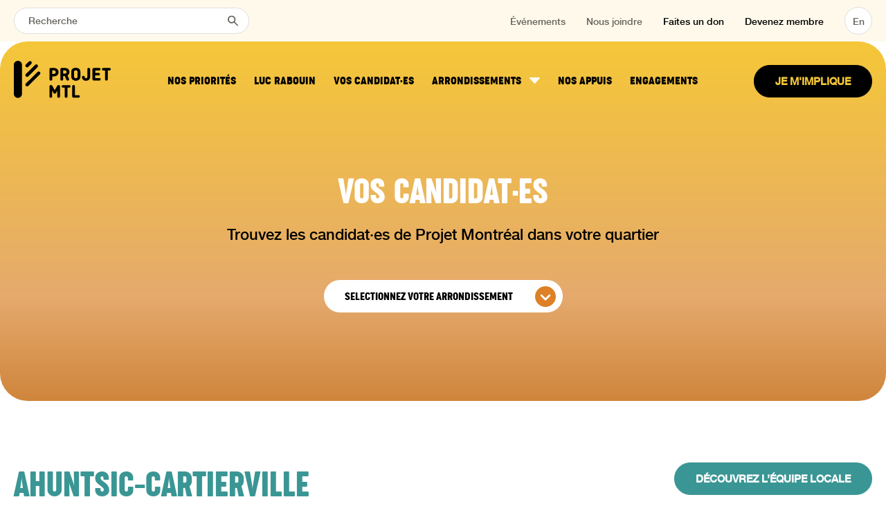

--- FILE ---
content_type: text/html; charset=UTF-8
request_url: https://projetmontreal.org/categories/jeunes
body_size: 27334
content:
<!DOCTYPE html><html
class="fonts-loaded" lang="fr" prefix="og: http://ogp.me/ns# fb: http://ogp.me/ns/fb#"><head><meta
charset="utf-8"><meta
name="viewport"
content="width=device-width, initial-scale=1.0, maximum-scale=5.0,
user-scalable=yes, viewport-fit=cover"/><meta
name="referrer" content="origin-when-cross-origin"/><script>window.dataLayer=window.dataLayer||[];function gtag(){dataLayer.push(arguments);}
gtag("consent","default",{ad_storage:"denied",analytics_storage:"denied",functionality_storage:"denied",personalization_storage:"denied",security_storage:"granted",wait_for_update:2000,});gtag("set","ads_data_redaction",true);gtag("set","url_passthrough",true);</script><script id="cookieyes" type="text/javascript" src="https://cdn-cookieyes.com/client_data/7e53f1022ad46cb3099dd699/script.js"></script><link
rel="preconnect" href="https://fonts.gstatic.com" crossorigin><link
rel="preload" as="style" href="https://fonts.googleapis.com/css2?family=Rubik:wght@400;500&display=swap"><link
rel="stylesheet" href="https://fonts.googleapis.com/css2?family=Rubik:wght@400;500&display=swap" media="print" onload="this.media='all'"><meta
name="google-site-verification" content="RMUI3Co3EsXnmEAIXTmD_jHTT6Xq0sL7cfMIgzTNRw0" /><meta
name="msvalidate.01" content="E839E0B4E0094C51798102B2D67433A2" /><link
rel="dns-prefetch" href="assets"><link
rel="preconnect" href="assets" crossorigin><link
rel="shortcut icon" href="/dist/img/favicons/favicon.ico"><link
rel="icon" type="image/png" sizes="16x16" href="/dist/img/favicons/favicon-16x16.png"><link
rel="icon" type="image/png" sizes="32x32" href="/dist/img/favicons/favicon-32x32.png"><link
rel="manifest" href="/dist/img/favicons/manifest.json"><meta
name="mobile-web-app-capable" content="yes"><meta
name="theme-color" content="#fff"><meta
name="application-name" content="craft-webpack"><link
rel="apple-touch-icon" sizes="57x57" href="/dist/img/favicons/apple-touch-icon-57x57.png"><link
rel="apple-touch-icon" sizes="60x60" href="/dist/img/favicons/apple-touch-icon-60x60.png"><link
rel="apple-touch-icon" sizes="72x72" href="/dist/img/favicons/apple-touch-icon-72x72.png"><link
rel="apple-touch-icon" sizes="76x76" href="/dist/img/favicons/apple-touch-icon-76x76.png"><link
rel="apple-touch-icon" sizes="114x114" href="/dist/img/favicons/apple-touch-icon-114x114.png"><link
rel="apple-touch-icon" sizes="120x120" href="/dist/img/favicons/apple-touch-icon-120x120.png"><link
rel="apple-touch-icon" sizes="144x144" href="/dist/img/favicons/apple-touch-icon-144x144.png"><link
rel="apple-touch-icon" sizes="152x152" href="/dist/img/favicons/apple-touch-icon-152x152.png"><link
rel="apple-touch-icon" sizes="167x167" href="/dist/img/favicons/apple-touch-icon-167x167.png"><link
rel="apple-touch-icon" sizes="180x180" href="/dist/img/favicons/apple-touch-icon-180x180.png"><link
rel="apple-touch-icon" sizes="1024x1024" href="/dist/img/favicons/apple-touch-icon-1024x1024.png"><meta
name="apple-mobile-web-app-capable" content="yes"><meta
name="apple-mobile-web-app-status-bar-style" content="black-translucent"><meta
name="apple-mobile-web-app-title" content="craft-webpack"><link
rel="apple-touch-startup-image" media="(device-width: 320px) and (device-height: 480px) and (-webkit-device-pixel-ratio: 1)" href="/dist/img/favicons/apple-touch-startup-image-320x460.png"><link
rel="apple-touch-startup-image" media="(device-width: 320px) and (device-height: 480px) and (-webkit-device-pixel-ratio: 2)" href="/dist/img/favicons/apple-touch-startup-image-640x920.png"><link
rel="apple-touch-startup-image" media="(device-width: 320px) and (device-height: 568px) and (-webkit-device-pixel-ratio: 2)" href="/dist/img/favicons/apple-touch-startup-image-640x1096.png"><link
rel="apple-touch-startup-image" media="(device-width: 375px) and (device-height: 667px) and (-webkit-device-pixel-ratio: 2)" href="/dist/img/favicons/apple-touch-startup-image-750x1294.png"><link
rel="apple-touch-startup-image" media="(device-width: 414px) and (device-height: 736px) and (orientation: landscape) and (-webkit-device-pixel-ratio: 3)" href="/dist/img/favicons/apple-touch-startup-image-1182x2208.png"><link
rel="apple-touch-startup-image" media="(device-width: 414px) and (device-height: 736px) and (orientation: portrait) and (-webkit-device-pixel-ratio: 3)" href="/dist/img/favicons/apple-touch-startup-image-1242x2148.png"><link
rel="apple-touch-startup-image" media="(device-width: 768px) and (device-height: 1024px) and (orientation: landscape) and (-webkit-device-pixel-ratio: 1)" href="/dist/img/favicons/apple-touch-startup-image-748x1024.png"><link
rel="apple-touch-startup-image" media="(device-width: 768px) and (device-height: 1024px) and (orientation: portrait) and (-webkit-device-pixel-ratio: 1)" href="/dist/img/favicons/apple-touch-startup-image-768x1004.png"><link
rel="apple-touch-startup-image" media="(device-width: 768px) and (device-height: 1024px) and (orientation: landscape) and (-webkit-device-pixel-ratio: 2)" href="/dist/img/favicons/apple-touch-startup-image-1496x2048.png"><link
rel="apple-touch-startup-image" media="(device-width: 768px) and (device-height: 1024px) and (orientation: portrait) and (-webkit-device-pixel-ratio: 2)" href="/dist/img/favicons/apple-touch-startup-image-1536x2008.png"><link
rel="icon" type="image/png" sizes="228x228" href="/dist/img/favicons/coast-228x228.png"><meta
name="msapplication-TileColor" content="#fff"><meta
name="msapplication-TileImage" content="/dist/img/favicons/mstile-144x144.png"><meta
name="msapplication-config" content="/dist/img/favicons/browserconfig.xml"><link
rel="yandex-tableau-widget" href="/dist/img/favicons/yandex-browser-manifest.json"><script>!function(f,b,e,v,n,t,s)
{if(f.fbq)return;n=f.fbq=function(){n.callMethod?n.callMethod.apply(n,arguments):n.queue.push(arguments)};if(!f._fbq)f._fbq=n;n.push=n;n.loaded=!0;n.version='2.0';n.queue=[];t=b.createElement(e);t.async=!0;t.src=v;s=b.getElementsByTagName(e)[0];s.parentNode.insertBefore(t,s)}(window,document,'script','https://connect.facebook.net/en_US/fbevents.js');fbq('init','415584852325501');fbq('track','PageView');</script><link
rel="stylesheet" href="https://unpkg.com/flickity@2/dist/flickity.min.css"><script src="https://unpkg.com/flickity@2/dist/flickity.pkgd.min.js"></script><script src="https://cdn.jsdelivr.net/npm/flickity-imagesloaded@2.0.0/flickity-imagesloaded.min.js"></script><script></script><style>body:not(.user-is-tabbing) button:focus,body:not(.user-is-tabbing) input:focus,body:not(.user-is-tabbing) select:focus,body:not(.user-is-tabbing) textarea:focus{outline:none}</style><script>function handleFirstTab(e){if(e.keyCode===9){document.documentElement.classList.add('user-is-tabbing');window.removeEventListener('keydown',handleFirstTab);window.addEventListener('mousedown',handleMouseDownOnce);}}
function handleMouseDownOnce(){document.documentElement.classList.remove('user-is-tabbing');window.removeEventListener('mousedown',handleMouseDownOnce);window.addEventListener('keydown',handleFirstTab);}
window.addEventListener('keydown',handleFirstTab);</script><script>!function(e,t){"function"==typeof define&&define.amd?define(t):"object"==typeof exports?module.exports=t():e.Cookie=t()}(this,function(){"use strict";function e(t,n,o){return void 0===n?e.get(t):void(null===n?e.remove(t):e.set(t,n,o))}function t(e){return e.replace(/[.*+?^$|[\](){}\\-]/g,"\\$&")}function n(e){var t="";for(var n in e)if(e.hasOwnProperty(n)){if("expires"===n){var r=e[n];"object"!=typeof r&&(r+="number"==typeof r?"D":"",r=o(r)),e[n]=r.toUTCString()}if("secure"===n){if(!e[n])continue;t+=";"+n}t+=";"+n+"="+e[n]}return e.hasOwnProperty("path")||(t+=";path=/"),t}function o(e){var t=new Date,n=e.charAt(e.length-1),o=parseInt(e,10);switch(n){case"Y":t.setFullYear(t.getFullYear()+o);break;case"M":t.setMonth(t.getMonth()+o);break;case"D":t.setDate(t.getDate()+o);break;case"h":t.setHours(t.getHours()+o);break;case"m":t.setMinutes(t.getMinutes()+o);break;case"s":t.setSeconds(t.getSeconds()+o);break;default:t=new Date(e)}return t}return e.enabled=function(){var t,n="__test_key";return document.cookie=n+"=1",t=!!document.cookie,t&&e.remove(n),t},e.get=function(e,n){if("string"!=typeof e||!e)return null;e="(?:^|; )"+t(e)+"(?:=([^;]*?))?(?:;|$)";var o=new RegExp(e),r=o.exec(document.cookie);return null!==r?n?r[1]:decodeURIComponent(r[1]):null},e.getRaw=function(t){return e.get(t,!0)},e.set=function(e,t,o,r){o!==!0&&(r=o,o=!1),r=n(r?r:{});var u=e+"="+(o?t:encodeURIComponent(t))+r;document.cookie=u},e.setRaw=function(t,n,o){e.set(t,n,!0,o)},e.remove=function(t){e.set(t,"a",{expires:new Date})},e});</script><script src="https://cdnjs.cloudflare.com/ajax/libs/lazysizes/5.2.0/lazysizes.min.js" async=""></script><style>[v-cloak]{display:none !important}@font-face{font-family:'Ciutadella Rounded';src:url('/fonts/CiutadellaRounded-Bold.eot');src:url('/fonts/CiutadellaRounded-Bold.eot?#iefix') format('embedded-opentype'),url('/fonts/CiutadellaRounded-Bold.woff2') format('woff2'),url('/fonts/CiutadellaRounded-Bold.woff') format('woff'),url('/fonts/CiutadellaRounded-Bold.ttf') format('truetype');font-weight:700;font-style:normal;font-display:swap}@font-face{font-family:'cocogoose_compressed_regular';src:url('/fonts/cocogoosecompressed/cocogoosecompressed-regular-webfont.eot');src:url('/fonts/cocogoosecompressed/cocogoosecompressed-regular-webfont.eot?#iefix') format('embedded-opentype'),url('/fonts/cocogoosecompressed/cocogoosecompressed-regular-webfont.woff2') format('woff2'),url('/fonts/cocogoosecompressed/cocogoosecompressed-regular-webfont.woff') format('woff'),url('/fonts/cocogoosecompressed/cocogoosecompressed-regular-webfont.ttf') format('truetype'),url('/fonts/cocogoosecompressed/cocogoosecompressed-regular-webfont.svg#cocogoose_compressedbold') format('svg');font-weight:400;font-style:normal}@font-face{font-family:'cocogoose_condensed_regular';src:url('/fonts/cocogoosecondensed/cocogoosecondensed-regular-webfont.eot');src:url('/fonts/cocogoosecondensed/cocogoosecondensed-regular-webfont.eot?#iefix') format('embedded-opentype'),url('/fonts/cocogoosecondensed/cocogoosecondensed-regular-webfont.woff2') format('woff2'),url('/fonts/cocogoosecondensed/cocogoosecondensed-regular-webfont.woff') format('woff'),url('/fonts/cocogoosecondensed/cocogoosecondensed-regular-webfont.ttf') format('truetype'),url('/fonts/cocogoosecondensed/cocogoosecondensed-regular-webfont.svg#cocogoose_condensedregular') format('svg');font-weight:400;font-style:normal}@font-face{font-family:'helvetica_neue_medium';src:url('/fonts/helveticaneueltstd-md/helveticaneueltstd-md-webfont.eot');src:url('/fonts/helveticaneueltstd-md/helveticaneueltstd-md-webfont.eot?#iefix') format('embedded-opentype'),url('/fonts/helveticaneueltstd-md/helveticaneueltstd-md-webfont.woff2') format('woff2'),url('/fonts/helveticaneueltstd-md/helveticaneueltstd-md-webfont.woff') format('woff'),url('/fonts/helveticaneueltstd-md/helveticaneueltstd-md-webfont.ttf') format('truetype'),url('/fonts/helveticaneueltstd-md/helveticaneueltstd-md-webfont.svg#helvetica_neue_lt_std65Md') format('svg');font-weight:400;font-style:normal}@font-face{font-family:'helvetica_neue_roman';src:url('/fonts/helveticaneueltstd-roman/helveticaneueltstd-roman-webfont.eot');src:url('/fonts/helveticaneueltstd-roman/helveticaneueltstd-roman-webfont.eot?#iefix') format('embedded-opentype'),url('/fonts/helveticaneueltstd-roman/helveticaneueltstd-roman-webfont.woff2') format('woff2'),url('/fonts/helveticaneueltstd-roman/helveticaneueltstd-roman-webfont.woff') format('woff'),url('/fonts/helveticaneueltstd-roman/helveticaneueltstd-roman-webfont.ttf') format('truetype'),url('/fonts/helveticaneueltstd-roman/helveticaneueltstd-roman-webfont.svg#helvetica_neue_lt_std55_roman') format('svg');font-weight:400;font-style:normal}body #page-container .main-nav .nav-links{padding:0}body #page-container .main-nav .nav-links a{margin:0 7px}</style><link
href="https://projetmontreal.org/dist/css/styles.8e360f7d43b3943c42c3.css" rel="stylesheet"><script>Cookie.set("critical-css",'1',{expires:"7D",secure:true});</script><style>html{line-height:1.15;-webkit-text-size-adjust:100%}body{margin:0}main{display:block}h1{font-size:2em;margin:.67em 0}a{background-color:rgba(0,0,0,0)}small{font-size:80%}img{border-style:none}button,input,select{font-family:inherit;font-size:100%;line-height:1.15;margin:0}button,input{overflow:visible}button,select{text-transform:none}[type=submit],button{-webkit-appearance:button}[type=submit]::-moz-focus-inner,button::-moz-focus-inner{border-style:none;padding:0}[type=submit]:-moz-focusring,button:-moz-focusring{outline:1px dotted ButtonText}[type=search]{-webkit-appearance:textfield;outline-offset:-2px}[type=search]::-webkit-search-decoration{-webkit-appearance:none}::-webkit-file-upload-button{-webkit-appearance:button;font:inherit}*,:after,:before{-webkit-box-sizing:border-box;box-sizing:border-box}body{background:#fff}.fluid-container{padding:1rem 5vw}@media (max-width:1400px){.fluid-container{padding:1rem 20px}}.max-container{max-width:1240px;margin:0 auto}.flex-it{display:-webkit-box;display:-ms-flexbox;display:flex;-webkit-box-align:center;-ms-flex-align:center;align-items:center;-webkit-box-pack:justify;-ms-flex-pack:justify;justify-content:space-between;-ms-flex-wrap:nowrap;flex-wrap:nowrap}@media (max-width:890px){.flex-it{-ms-flex-wrap:wrap;flex-wrap:wrap}.flex-it>div{width:100%}}.ignore{position:fixed;top:-5555px;left:-5555px}body,html{font-family:helvetica_neue_medium,-apple-system,BlinkMacSystemFont,Segoe UI,Roboto,Oxygen,Ubuntu,Cantarell,Fira Sans,Droid Sans,Helvetica Neue,sans-serif;font-weight:500}body{-webkit-font-smoothing:antialiased;-moz-osx-font-smoothing:grayscale}a{font-family:helvetica_neue_medium,-apple-system,BlinkMacSystemFont,Segoe UI,Roboto,Oxygen,Ubuntu,Cantarell,Fira Sans,Droid Sans,Helvetica Neue,sans-serif;color:inherit;text-decoration:none;color:#f5c738}h1,h2,h3,h5{font-family:cocogoose_compressed_regular,-apple-system,BlinkMacSystemFont,Segoe UI,Roboto,Oxygen,Ubuntu,Cantarell,Fira Sans,Droid Sans,Helvetica Neue,sans-serif;font-weight:700}h1,h2,h3,h5,p{margin:0;padding:0;line-height:1}p{font-family:helvetica_neue_medium,-apple-system,BlinkMacSystemFont,Segoe UI,Roboto,Oxygen,Ubuntu,Cantarell,Fira Sans,Droid Sans,Helvetica Neue,sans-serif;font-weight:500}.big-title,p{font-style:normal}.big-title{font-weight:700;font-size:48px;line-height:1.2;text-transform:uppercase}@media (max-width:1100px){.big-title{font-size:40px}}@media (max-width:890px){.big-title{font-size:32px}}@media (max-width:599px){.big-title{font-size:28px}}.medium-title{font-style:normal;font-weight:700;font-size:30px;line-height:1.4;text-transform:uppercase}@media (max-width:1100px){.medium-title{font-size:24px}}.big-text{font-style:normal;font-size:22px;font-weight:500;line-height:1.4}@media (max-width:1100px){.big-text{font-size:16px}}.small-text{font-style:normal;font-size:16px;font-weight:500;line-height:1.1}@media (max-width:599px){.small-text{font-size:14px}}.site-btn{display:inline-block;padding:15px 30px;border-radius:50px;border:1px solid #3a9694;text-decoration:none;background:#3a9694;font-size:15px;font-weight:700;line-height:1;color:#fff;font-family:helvetica_neue_medium,-apple-system,BlinkMacSystemFont,Segoe UI,Roboto,Oxygen,Ubuntu,Cantarell,Fira Sans,Droid Sans,Helvetica Neue,sans-serif;text-align:center;text-transform:uppercase}.site-btn .fix-type-height{position:relative;top:1px}@media (max-width:599px){.site-btn{padding:10px 21px}}.page-header{position:absolute;top:60px;left:0;width:100%;z-index:10}.top-nav{position:relative;width:100%;display:-webkit-box;display:-ms-flexbox;display:flex;-webkit-box-align:center;-ms-flex-align:center;align-items:center;-webkit-box-pack:justify;-ms-flex-pack:justify;justify-content:space-between;background:#fef9eb;color:#66645e;padding-top:10px;padding-bottom:10px;z-index:999}.top-nav .left-search{position:relative;margin-right:auto}.top-nav .left-search form{position:relative}.top-nav .left-search input{width:340px;border-radius:50px;border:1px solid #dedede;background:#fff;padding:10px 20px;font-family:helvetica_neue_medium,-apple-system,BlinkMacSystemFont,Segoe UI,Roboto,Oxygen,Ubuntu,Cantarell,Fira Sans,Droid Sans,Helvetica Neue,sans-serif;font-size:14px;font-style:normal;font-weight:300;color:#66645e}@media (max-width:767px){.top-nav .left-search input{width:auto;min-width:250px}}.top-nav .left-search input::-webkit-input-placeholder{color:#66645e}.top-nav .left-search button{position:absolute;top:50%;right:10px;-webkit-transform:translateY(-50%);-ms-transform:translateY(-50%);transform:translateY(-50%);z-index:2;background:0 0;border:none;margin-top:2px}.top-nav .link{font-family:helvetica_neue_medium,-apple-system,BlinkMacSystemFont,Segoe UI,Roboto,Oxygen,Ubuntu,Cantarell,Fira Sans,Droid Sans,Helvetica Neue,sans-serif;font-size:14px;font-style:normal;font-weight:500;margin-left:30px;color:#66645e}@media (max-width:1205px){.top-nav .link{display:none}}.top-nav .link.alternate{color:#000}.top-nav .link.btn{display:-webkit-box;display:-ms-flexbox;display:flex;-webkit-box-pack:center;-ms-flex-pack:center;justify-content:center;display:inline-block;width:40px;height:40px;background:#fff;border-radius:50%;border:1px solid #dedede;text-align:center;line-height:40px;padding-left:0;margin-left:30px}.main-nav,.top-nav .link.btn{-webkit-box-align:center;-ms-flex-align:center;align-items:center}.main-nav{width:100%;padding-top:12px;padding-bottom:12px}@media (max-width:1205px){.main-nav{padding-top:4px;padding-bottom:4px}}@media (max-width:599px){.main-nav{-webkit-box-align:center;-ms-flex-align:center;align-items:center}}.main-nav .alternate-logo{display:none}.main-nav .logo{min-width:155px;margin-right:auto}.main-nav .logo svg{width:90%;max-width:155px}@media (max-width:1205px){.main-nav .logo{width:auto;min-width:125px;margin-right:0}.main-nav .logo svg{max-width:125px}}@media (max-width:375px){.main-nav .logo{width:auto;min-width:105px}.main-nav .logo svg{max-width:105px}}.main-nav .nav-links{padding:0 0 0 25px;-webkit-box-pack:start;-ms-flex-pack:start;justify-content:flex-start}@media (max-width:1205px){.main-nav .nav-links{width:auto}}.main-nav .nav-links li,.main-nav .nav-links ul{margin:0;padding:0;list-style-type:none}@media (max-width:1205px){.main-nav .nav-links .with-subnav{display:none}}.main-nav .nav-links .with-subnav a{display:-webkit-box;display:-ms-flexbox;display:flex;-webkit-box-align:center;-ms-flex-align:center;align-items:center;line-height:1}.main-nav .nav-links .with-subnav a span{line-height:1}.main-nav .nav-links .with-subnav a svg{position:relative;top:-1px;margin-left:8px}.main-nav .nav-links .with-subnav a:before{display:none}.main-nav .nav-links a{position:relative;color:#fff;padding:7px;margin:0 12px;text-transform:uppercase;font-family:cocogoose_condensed_regular,-apple-system,BlinkMacSystemFont,Segoe UI,Roboto,Oxygen,Ubuntu,Cantarell,Fira Sans,Droid Sans,Helvetica Neue,sans-serif;font-size:18px;font-weight:blod}@media (max-width:1205px){.main-nav .nav-links a{display:none}}@media (max-width:1300px){.main-nav .nav-links a{font-size:15px;margin:0 6px;padding:7px 6px}}.main-nav .nav-links a span{position:relative;z-index:2}.main-nav .nav-links a:before{content:"";position:absolute;bottom:0;left:50%;-webkit-transform:translate(-50%,125%);-ms-transform:translate(-50%,125%);transform:translate(-50%,125%);background:#fff;z-index:1;height:4px;border-radius:4px;width:0}.main-nav .nav-links a.is-active:before{width:100%}.main-nav .nav-cta{min-width:155px;margin-left:auto}@media (max-width:1205px){.main-nav .nav-cta{width:auto;min-width:inherit;display:-webkit-box;display:-ms-flexbox;display:flex;-webkit-box-align:center;-ms-flex-align:center;align-items:center;-webkit-box-pack:justify;-ms-flex-pack:justify;justify-content:space-between;margin-left:0}}.main-nav .nav-cta .site-btn{margin-left:15px}.dark-nav .main-nav .logo svg path{fill:#000}.dark-nav .main-nav .nav-links a{color:#000}.dark-nav .main-nav .site-btn{background:#000;border-color:#000;color:#f5c738}.subnav{position:absolute;top:170px;left:0;width:100%;z-index:-1;opacity:0;background:#fff;border-top:1px solid rgba(0,173,82,.28);padding-top:45px;padding-bottom:45px}@media (max-width:1205px){.subnav{top:148px}}.subnav ul{list-style-type:none;padding:0;margin:0;display:-webkit-box;display:-ms-flexbox;display:flex;-webkit-box-align:center;-ms-flex-align:center;align-items:center;-webkit-box-pack:justify;-ms-flex-pack:justify;justify-content:space-between;-ms-flex-wrap:wrap;flex-wrap:wrap}.subnav ul li{width:33.33333%;padding-top:10px;padding-bottom:10px}.subnav ul li a{color:#66645e;font-family:helvetica_neue_medium,-apple-system,BlinkMacSystemFont,Segoe UI,Roboto,Oxygen,Ubuntu,Cantarell,Fira Sans,Droid Sans,Helvetica Neue,sans-serif;font-size:15px;font-style:normal;font-weight:400}.navigation-mobile{position:fixed;right:0;top:0;z-index:100000000;-webkit-transform:translateX(400px);-ms-transform:translateX(400px);transform:translateX(400px);background-color:#fff;overflow-y:auto}@media (max-width:1205px){.navigation-mobile{width:400px;height:100vh}}@media (max-width:499px){.navigation-mobile{width:85%}}.navigation-mobile .navigation-header{display:-webkit-box;display:-ms-flexbox;display:flex;-webkit-box-align:center;-ms-flex-align:center;align-items:center;-webkit-box-pack:end;-ms-flex-pack:end;justify-content:flex-end;padding:9px 20px;background:#fff}.navigation-mobile .navigation-header .logo{height:auto;margin-right:auto}.navigation-mobile .navigation-header .logo svg{display:block;width:auto;margin:5px 0;height:34px}.navigation-mobile .navigation-header .site-btn{padding:8px 14px;font-size:14px}.navigation-mobile .navigation-close{position:relative;top:4px;text-align:right;font-size:28px;color:#0a2442;margin-left:10px}.navigation-mobile .navigation-link{display:-webkit-box;display:-ms-flexbox;display:flex;-webkit-box-orient:vertical;-webkit-box-direction:normal;-ms-flex-direction:column;flex-direction:column;padding:20px;border-top:1px solid rgba(0,0,0,.075)}.navigation-mobile .navigation-link .is-link,.navigation-mobile .navigation-link a{margin-bottom:10px;color:#000;font-size:16px;line-height:1;background-color:#ebf4f4;padding:15px;border-radius:3px;text-transform:uppercase;font-family:cocogoose_compressed_regular,-apple-system,BlinkMacSystemFont,Segoe UI,Roboto,Oxygen,Ubuntu,Cantarell,Fira Sans,Droid Sans,Helvetica Neue,sans-serif}.navigation-mobile .navigation-link .is-link.with-subnav ul{list-style-type:none;margin:0;padding:0}.navigation-mobile .navigation-link .is-link.with-subnav span{width:100%;display:-webkit-box;display:-ms-flexbox;display:flex;-webkit-box-align:center;-ms-flex-align:center;align-items:center;-webkit-box-pack:justify;-ms-flex-pack:justify;justify-content:space-between}.navigation-mobile .navigation-link .is-link.with-subnav svg{width:12px}.navigation-mobile .navigation-link .is-link.with-subnav svg path{fill:#3a9694}.navigation-mobile .navigation-link .is-link:last-child,.navigation-mobile .navigation-link a:last-child{margin-bottom:0}.navigation-mobile .navigation-link a.is-active{background:#000;color:#fff}.navigation-mobile .navigation-link .link-subnav{text-align:left;padding-top:15px;display:none}.navigation-mobile .navigation-link .link-subnav a{display:inline-block;font-family:helvetica_neue_medium,-apple-system,BlinkMacSystemFont,Segoe UI,Roboto,Oxygen,Ubuntu,Cantarell,Fira Sans,Droid Sans,Helvetica Neue,sans-serif;background:0 0;margin:0;text-transform:none;font-weight:300;font-size:12px;text-align:left;padding:5px 0}.navigation-mobile .navigation-sublink{display:-webkit-box;display:-ms-flexbox;display:flex;-webkit-box-orient:vertical;-webkit-box-direction:normal;-ms-flex-direction:column;flex-direction:column;padding:0 20px 15px}.navigation-mobile .navigation-sublink a{font-size:14px;color:#0a2442;padding-top:8px;padding-bottom:8px;color:#3a9694}.navigation-mobile .navigation-sublink a.alternate{color:#f5c738}.mobile-menu-trigger{display:none;width:30px;height:30px;margin-left:12px;fill:#fff}@media (max-width:1205px){.mobile-menu-trigger{display:block}}.navigation-mobile-overlay{position:fixed;top:0;right:0;bottom:0;left:0;z-index:-1;background:rgba(10,36,66,.7);opacity:0}.site-form{padding-top:2vw}.site-form,.site-form .input-row{position:relative;width:100%}.site-form .input-row input{width:100%;border-radius:45px;border:none;padding:18px 25px 13px;font-family:cocogoose_compressed_regular,-apple-system,BlinkMacSystemFont,Segoe UI,Roboto,Oxygen,Ubuntu,Cantarell,Fira Sans,Droid Sans,Helvetica Neue,sans-serif;font-style:normal;font-weight:700;font-size:16px;line-height:1;text-transform:uppercase;color:#f5c738}@media (max-width:599px){.site-form .input-row input{padding:15px 20px 10px}}.site-form .input-row input::-webkit-input-placeholder{font-family:cocogoose_compressed_regular,-apple-system,BlinkMacSystemFont,Segoe UI,Roboto,Oxygen,Ubuntu,Cantarell,Fira Sans,Droid Sans,Helvetica Neue,sans-serif;font-style:normal;font-weight:700;font-size:16px;line-height:1;text-transform:uppercase;color:#f5c738}.site-form .input-row input::-moz-placeholder{font-family:cocogoose_compressed_regular,-apple-system,BlinkMacSystemFont,Segoe UI,Roboto,Oxygen,Ubuntu,Cantarell,Fira Sans,Droid Sans,Helvetica Neue,sans-serif;font-style:normal;font-weight:700;font-size:16px;line-height:1;text-transform:uppercase;color:#f5c738}.site-form .input-row input:-ms-input-placeholder{font-family:cocogoose_compressed_regular,-apple-system,BlinkMacSystemFont,Segoe UI,Roboto,Oxygen,Ubuntu,Cantarell,Fira Sans,Droid Sans,Helvetica Neue,sans-serif;font-style:normal;font-weight:700;font-size:16px;line-height:1;text-transform:uppercase;color:#f5c738}.site-form .input-row input::-ms-input-placeholder{font-family:cocogoose_compressed_regular,-apple-system,BlinkMacSystemFont,Segoe UI,Roboto,Oxygen,Ubuntu,Cantarell,Fira Sans,Droid Sans,Helvetica Neue,sans-serif;font-style:normal;font-weight:700;font-size:16px;line-height:1;text-transform:uppercase;color:#f5c738}.site-form .custom-select{display:inline-block;padding:18px 30px 15px;border-radius:50px;border:none;min-width:345px;text-decoration:none;font-size:14px;font-weight:700;line-height:1;color:#000;font-family:cocogoose_condensed_regular,-apple-system,BlinkMacSystemFont,Segoe UI,Roboto,Oxygen,Ubuntu,Cantarell,Fira Sans,Droid Sans,Helvetica Neue,sans-serif;text-align:left;-webkit-appearance:none;-moz-appearance:none;appearance:none;background:url(/img/site/down.svg) right 10px center no-repeat;background-size:30px;background-color:#fff}.active-campaing-form{max-width:80%;margin:0 auto}@media (max-width:767px){.active-campaing-form{max-width:100%}}.active-campaing-form label{display:block;width:100%;padding-top:5px;padding-bottom:10px;font-size:16px;color:#f5c738;text-align:left}@media (max-width:599px){.active-campaing-form label{font-size:14px}}.active-campaing-form .input-row .form-field{width:100%;background:#f0f8e9;color:#007934;border:none;font-size:12px;font-family:helvetica_neue_medium,-apple-system,BlinkMacSystemFont,Segoe UI,Roboto,Oxygen,Ubuntu,Cantarell,Fira Sans,Droid Sans,Helvetica Neue,sans-serif;min-height:45px;font-style:normal;font-weight:400;border-radius:50px;margin-bottom:10px;text-transform:none}@media (max-width:599px){.active-campaing-form .input-row .form-field{margin-bottom:5px}}.active-campaing-form .input-row .form-field::-webkit-input-placeholder{color:#007934;font-size:12px;font-family:helvetica_neue_medium,-apple-system,BlinkMacSystemFont,Segoe UI,Roboto,Oxygen,Ubuntu,Cantarell,Fira Sans,Droid Sans,Helvetica Neue,sans-serif;font-style:normal;font-weight:400;text-transform:none}.active-campaing-form .input-row .form-field::-moz-placeholder{color:#007934;font-size:12px;font-family:helvetica_neue_medium,-apple-system,BlinkMacSystemFont,Segoe UI,Roboto,Oxygen,Ubuntu,Cantarell,Fira Sans,Droid Sans,Helvetica Neue,sans-serif;font-style:normal;font-weight:400;text-transform:none}.active-campaing-form .input-row .form-field:-ms-input-placeholder{color:#007934;font-size:12px;font-family:helvetica_neue_medium,-apple-system,BlinkMacSystemFont,Segoe UI,Roboto,Oxygen,Ubuntu,Cantarell,Fira Sans,Droid Sans,Helvetica Neue,sans-serif;font-style:normal;font-weight:400;text-transform:none}.active-campaing-form .input-row .form-field::-ms-input-placeholder{color:#007934;font-size:12px;font-family:helvetica_neue_medium,-apple-system,BlinkMacSystemFont,Segoe UI,Roboto,Oxygen,Ubuntu,Cantarell,Fira Sans,Droid Sans,Helvetica Neue,sans-serif;font-style:normal;font-weight:400;text-transform:none}.active-campaing-form .form-submit{display:inline-block}.small-hero{position:relative;padding-top:10vw;padding-bottom:10vw;text-align:center;overflow:hidden;background:-webkit-gradient(linear,left top,left bottom,from(#f5c738),color-stop(71.11%,#e5aa6d),to(#d0853c));background:-o-linear-gradient(top,#f5c738 0,#e5aa6d 71.11%,#d0853c 100%);background:linear-gradient(180deg,#f5c738,#e5aa6d 71.11%,#d0853c);border-radius:40px;margin-top:115px}.small-hero.medium-hero{margin-top:0;padding-top:15vw}@media (max-width:890px){.small-hero{padding-top:100px;padding-bottom:80px}.small-hero.medium-hero{padding-top:30vw}}.small-hero .big-text,.small-hero .big-title{color:#000}@media (max-width:767px){.small-hero .big-text,.small-hero .big-title{margin-bottom:25px}}.small-hero .big-title{color:#fff}.small-hero .big-text{padding-top:15px;padding-bottom:25px}@media (max-width:767px){.small-hero .big-text{margin-top:0;margin-bottom:0;padding-top:0}}.articles-listing{position:relative;width:100%;padding-top:4vw;padding-bottom:4vw}@media (max-width:890px){.articles-listing{padding-top:45px;padding-bottom:10px}}.articles-listing .listing-container{position:relative;width:100%;display:-webkit-box;display:-ms-flexbox;display:flex;-webkit-box-align:stretch;-ms-flex-align:stretch;align-items:stretch;-webkit-box-pack:start;-ms-flex-pack:start;justify-content:flex-start;-ms-flex-wrap:wrap;flex-wrap:wrap}.articles-listing .listing-container .article-item{position:relative;width:32%;margin-right:1%;background:#f1f9ea;margin-bottom:2%;border-radius:4px;overflow:hidden}@media (max-width:890px){.articles-listing .listing-container .article-item{width:49%}}@media (max-width:767px){.articles-listing .listing-container .article-item{width:100%;margin-bottom:25px}}.articles-listing .listing-container .article-item .article-link{display:block;width:100%;height:100%;position:relative}.articles-listing .listing-container .article-item .img-wrap{display:block;overflow:hidden;border-radius:4px;position:relative}.articles-listing .listing-container .article-item .img-wrap:before{content:"";position:absolute;top:0;right:0;bottom:0;left:0;background-color:rgba(58,150,148,.1);z-index:1}.articles-listing .listing-container .article-item .img-wrap img{display:block;width:100%}.articles-listing .listing-container .article-item .img-wrap img{-webkit-transform:scale(1);-ms-transform:scale(1);transform:scale(1)}.articles-listing .listing-container .article-item .content{position:relative;padding:30px;display:block}.articles-listing .listing-container .article-item .content .big-text,.articles-listing .listing-container .article-item .content .small-text{font-family:helvetica_neue_medium,-apple-system,BlinkMacSystemFont,Segoe UI,Roboto,Oxygen,Ubuntu,Cantarell,Fira Sans,Droid Sans,Helvetica Neue,sans-serif;color:#000}.articles-listing .listing-container .article-item .content .big-text{min-height:90px}.articles-listing .listing-container .article-item .content .small-text{padding-bottom:10px}.articles-listing .listing-container .article-item .content .date,.articles-listing .listing-container .article-item .content .date.small-text{position:relative;top:25%;padding-top:4vw;padding-bottom:0;padding-right:45px;color:#000;display:-webkit-box;display:-ms-flexbox;display:flex;-webkit-box-align:center;-ms-flex-align:center;align-items:center;-webkit-box-pack:start;-ms-flex-pack:start;justify-content:flex-start}.articles-listing .listing-container .article-item.item-equipe{background:rgba(0,0,0,0)}.articles-listing .listing-container .article-item.item-equipe .img-wrap:before{display:none}.articles-listing .listing-container .article-item.item-equipe .content{background:rgba(0,0,0,0);padding:15px 0}.articles-listing .listing-container .article-item.item-equipe .content .big-text,.articles-listing .listing-container .article-item.item-equipe .content .small-text{color:#43544b;padding:0}.articles-listing .listing-container .article-item.item-equipe .content .big-text{min-height:inherit;color:#000}.articles-listing .listing-container .article-item.item-equipe .content .date{color:#43544b;padding:0}.pre-footer .pre-footer-container .col-contact .content span{display:-webkit-inline-box;display:-ms-inline-flexbox;display:inline-flex;-webkit-box-align:center;-ms-flex-align:center;align-items:center;color:#3a9694}@media (max-width:767px){.pre-footer .pre-footer-container .col-contact .content span{margin-top:10px}}.articles-listing.equipe-listing .listing-headings{padding:0;margin:45px 0 25px}.articles-listing.equipe-listing .article-item{position:relative;width:24%;background:#ebf4f4;margin-bottom:2%;border-radius:4px;overflow:hidden}@media (max-width:890px){.articles-listing.equipe-listing .article-item{width:32.66667%}}@media (max-width:767px){.articles-listing.equipe-listing .article-item{width:49%}}@media (max-width:374px){.articles-listing.equipe-listing .article-item{width:100%}}.popup-container{position:fixed;top:0;right:0;bottom:0;left:0;background:rgba(58,150,148,.8);z-index:99;opacity:0;z-index:-1}.popup-container .popup-content{position:absolute;top:50%;left:50%;-webkit-transform:translate(-50%,-50%) scale(.5);-ms-transform:translate(-50%,-50%) scale(.5);transform:translate(-50%,-50%) scale(.5);background:#fff;width:100%;max-width:745px;height:auto;padding:45px;text-align:center;border-radius:4px;opacity:0}@media (max-width:767px){.popup-container .popup-content{padding:45px 15px}}.popup-container .popup-content .icon{width:55px}@media (max-width:599px){.popup-container .popup-content .icon{display:none}}.popup-container .popup-content .medium-title{color:#3a9694;padding:20px 0 0;margin-bottom:0}@media (max-width:599px){.popup-container .popup-content .medium-title{padding-top:0;padding-bottom:10px;margin-top:-5px}}.popup-container .popup-content .close{position:absolute;top:25px;right:25px}.listing-headings{position:relative;width:100%;margin-bottom:4vw;color:#3a9694}.listing-headings .site-btn{position:absolute;bottom:auto;top:0;right:0;-webkit-transform:none;-ms-transform:none;transform:none}@media (max-width:860px){.listing-headings .site-btn{position:relative;bottom:0;top:0;-webkit-transform:none;-ms-transform:none;transform:none;margin-top:15px;margin-bottom:15px}}.listing-headings.center-btn .site-btn{top:0;-webkit-transform:translateY(-15%);-ms-transform:translateY(-15%);transform:translateY(-15%)}@media (max-width:860px){.listing-headings.center-btn .site-btn{top:auto}}</style><link
href="https://projetmontreal.org/dist/css/styles.8e360f7d43b3943c42c3.css" rel="stylesheet" media="print" onload="this.media=&#039;all&#039;"><noscript><link
href="https://projetmontreal.org/dist/css/styles.8e360f7d43b3943c42c3.css" rel="stylesheet"></noscript><title>Projet Montréal | Jeunes</title>
<script>window.dataLayer = window.dataLayer || [];
function gtag(){dataLayer.push(arguments)};
gtag('js', new Date());
gtag('config', 'G-N80N7SH6MN', {'send_page_view': true,'anonymize_ip': false,'link_attribution': false,'allow_display_features': false});
</script><meta name="generator" content="SEOmatic">
<meta name="keywords" content="https://monelection.org/form/member/z8geindb53ue2ptmsdnaxw9sqhv1gu, https://monelection.org/form/donation/9wptfztcdtjfgm9p7hkgotqraa0zfs">
<meta name="description" content="Pas de slogan. Que des solutions.">
<meta name="referrer" content="no-referrer-when-downgrade">
<meta name="robots" content="all">
<meta content="fr_CA" property="og:locale">
<meta content="en_US" property="og:locale:alternate">
<meta content="Projet Montréal" property="og:site_name">
<meta content="website" property="og:type">
<meta content="https://projetmontreal.org/categories/jeunes" property="og:url">
<meta content="Jeunes" property="og:title">
<meta content="Pas de slogan. Que des solutions." property="og:description">
<meta content="https://projetmontreal.org/assets/common/_1200x630_fit_center-center_82_none/signal-2025-09-17-084222_002_2025-09-18-161403_uady.jpeg?mtime=1758212044" property="og:image">
<meta content="1120" property="og:image:width">
<meta content="630" property="og:image:height">
<meta content="https://monelection.org/form/member/Z8GEInDB53ue2pTMsDnaxw9SqHV1Gu  https://monelection.org/form/donation/9wPTfZTCdTJFGM9p7hKGOTQrAA0zfS" property="og:image:alt">
<meta name="twitter:card" content="summary_large_image">
<meta name="twitter:creator" content="@">
<meta name="twitter:title" content="Jeunes">
<meta name="twitter:description" content="Pas de slogan. Que des solutions.">
<meta name="twitter:image" content="https://projetmontreal.org/assets/common/_1200x630_fit_center-center_82_none/signal-2025-09-17-084222_002_2025-09-18-161403_uady.jpeg?mtime=1758212044">
<meta name="twitter:image:width" content="1120">
<meta name="twitter:image:height" content="630">
<meta name="twitter:image:alt" content="https://monelection.org/form/member/Z8GEInDB53ue2pTMsDnaxw9SqHV1Gu  https://monelection.org/form/donation/9wPTfZTCdTJFGM9p7hKGOTQrAA0zfS">
<link href="https://projetmontreal.org/categories/jeunes" rel="canonical">
<link href="https://projetmontreal.org/" rel="home">
<link type="text/plain" href="https://projetmontreal.org/humans.txt" rel="author">
<link href="https://projetmontreal.org/en/categories/jeunes" rel="alternate" hreflang="en-us">
<link href="https://projetmontreal.org/categories/jeunes" rel="alternate" hreflang="x-default">
<link href="https://projetmontreal.org/categories/jeunes" rel="alternate" hreflang="fr-ca"></head><body><script async src="https://www.googletagmanager.com/gtag/js?id=G-N80N7SH6MN"></script>
<noscript><img
height="1" width="1" style="display:none" src="https://www.facebook.com/tr?id=415584852325501&ev=PageView&noscript=1" /></noscript><div
id="page-container"  class="dark-nav" ><nav
class="top-nav fluid-container"><div
class="left-search"><form
action="https://projetmontreal.org/recherche"><input
type="search" name="q" aria-label="Recherche" placeholder="Recherche" value=""><button
type="submit" tabindex="-1"><svg
width="15" height="15" viewBox="0 0 15 15" fill="none" xmlns="http://www.w3.org/2000/svg"><path
d="M14.7388 13.5213L10.2177 8.9995C10.9131 8.08651 11.3044 6.91266 11.3044 5.65158C11.3044 2.52132 8.78297 0 5.65261 0C2.52224 0 0 2.52216 0 5.65242C0 8.78268 2.52141 11.304 5.65177 11.304C6.91289 11.304 8.04274 10.9127 8.9998 10.2174L13.5217 14.7391C13.6954 14.9128 13.913 15 14.1307 15C14.3483 15 14.5652 14.9128 14.7396 14.7391C15.0869 14.3911 15.0869 13.8693 14.7388 13.5213ZM5.65261 9.56524C3.47846 9.56524 1.73965 7.82649 1.73965 5.65242C1.73965 3.47835 3.47846 1.73959 5.65261 1.73959C7.82675 1.73959 9.56556 3.47835 9.56556 5.65242C9.56556 7.82565 7.82593 9.56524 5.65261 9.56524Z" fill="#66645E"/></svg></button></form></div><div
class="right-links"><a
class="link" href="https://projetmontreal.org/evenements" title="Événements">Événements</a><a
class="link" data-scrollto href="#site-footer" title="Nous joindre">Nous joindre</a><a
class="link alternate" href="https://monelection.org/form/donation/ph3NOVdJvWkoW5Jdckfa2uIXecmKGo" title="Faites un don" target="_blank" rel="noopener noreferrer">Faites un don</a><a
class="link alternate" href="https://monelection.org/form/member/o4vIfObJTxZ3Tq2NPiM3csXv8kV6E5" title="Devenez membre" target="_blank" rel="noopener noreferrer">Devenez membre</a><a
class="link btn" href="https://projetmontreal.org/en/categories/jeunes" title="En">En</a></div></nav><header
class="page-header fluid-container" id="page-header"><nav
class="main-nav flex-it"><div
class="logo"><a
href="https://projetmontreal.org/" title="Projet Montréal accueil"><svg
class="default-logo" role="img" viewBox="0 0 180 70" fill="none" xmlns="http://www.w3.org/2000/svg"><path
d="M48.3593 20.9764C47.764 20.3811 46.9703 20.0409 46.1483 20.0409C45.2979 20.0409 44.5042 20.3811 43.9372 20.9764L22.3939 42.5197C21.7987 43.115 21.4585 43.9087 21.4585 44.7591C21.4585 45.6094 21.7987 46.4032 22.3939 46.9701C22.9892 47.5654 23.7829 47.9055 24.6049 47.9055C25.4553 47.9055 26.249 47.5654 26.816 46.9701L48.3593 25.4268C49.6065 24.2079 49.6065 22.2236 48.3593 20.9764Z" fill="white"/><path
d="M43.9089 7.62519C43.3136 7.02991 42.5199 6.68976 41.6979 6.68976C40.8475 6.68976 40.0538 7.02991 39.4868 7.62519L22.3939 24.7181C21.7987 25.3134 21.4585 26.1071 21.4585 26.9575C21.4585 27.8079 21.7987 28.6016 22.3939 29.1685C22.9892 29.7638 23.7829 30.1039 24.6049 30.1039C25.4553 30.1039 26.249 29.7638 26.816 29.1685L43.9089 12.0756C44.5042 11.4803 44.8443 10.6866 44.8443 9.83622C44.816 9.01417 44.5042 8.22046 43.9089 7.62519Z" fill="white"/><path
d="M32.3719 1.36064C31.7766 0.765362 30.9829 0.453552 30.1325 0.453552C29.2821 0.453552 28.4884 0.793709 27.9215 1.36064L22.3939 6.88819C21.7987 7.48347 21.4585 8.27718 21.4585 9.12757C21.4585 9.97796 21.7987 10.7717 22.3939 11.3386C22.9892 11.9339 23.7829 12.274 24.6049 12.274C25.4553 12.274 26.249 11.9339 26.816 11.3386L32.3435 5.81103C33.5908 4.59213 33.5908 2.57954 32.3719 1.36064Z" fill="white"/><path
d="M15.137 61.8803C15.137 66.0756 11.7354 69.4488 7.56851 69.4488C3.37323 69.4488 0 66.0472 0 61.8803V7.56851C0 3.37323 3.40158 0 7.56851 0C11.7638 0 15.137 3.40158 15.137 7.56851V61.8803Z" fill="white"/><path
d="M66.189 15.9591C66.189 15.1937 66.4157 14.5701 66.8976 14.1165C67.3512 13.663 67.9748 13.4079 68.7401 13.4079H74.7779C75.9685 13.4079 77.074 13.6063 78.0661 13.9748C79.0583 14.3433 79.937 14.8535 80.674 15.5339C81.411 16.2142 81.9779 17.0079 82.4031 17.9717C82.8 18.9354 82.9984 19.9843 82.9984 21.1181C82.9984 22.337 82.8 23.4425 82.4031 24.4347C82.0063 25.4268 81.411 26.2772 80.674 26.9575C79.937 27.6378 79.0583 28.1764 78.0661 28.5449C77.074 28.9134 75.9685 29.1118 74.7779 29.1118H71.3764V34.5827C71.3764 35.348 71.1213 35.9717 70.6394 36.4252C70.1575 36.8787 69.5338 37.1339 68.7685 37.1339C68.0031 37.1339 67.3795 36.9071 66.8976 36.4252C66.4157 35.9717 66.189 35.348 66.189 34.5827V15.9591ZM71.3764 17.9433V24.5197H74.3244C75.4016 24.5197 76.2236 24.2079 76.8189 23.6126C77.4142 23.0173 77.726 22.1953 77.726 21.1748C77.726 20.1827 77.4142 19.389 76.8189 18.7937C76.2236 18.1984 75.4016 17.915 74.3244 17.915H71.3764V17.9433Z" fill="white"/><path
d="M102.529 33.6473C102.614 33.874 102.671 34.1575 102.671 34.4693C102.671 35.178 102.416 35.8016 101.877 36.3118C101.338 36.8221 100.715 37.0772 100.006 37.0772C99.4676 37.0772 98.9574 36.9071 98.5322 36.5953C98.107 36.2835 97.7668 35.8866 97.5684 35.4047L94.6204 28.5732H91.5873V34.5543C91.5873 35.3197 91.3322 35.9433 90.8503 36.3969C90.3684 36.8504 89.7448 37.1055 88.9794 37.1055C88.2141 37.1055 87.5905 36.8787 87.1086 36.3969C86.6267 35.9433 86.3999 35.3197 86.3999 34.5543V15.9591C86.3999 15.1937 86.6267 14.5701 87.1086 14.1165C87.5621 13.663 88.1857 13.4079 88.9511 13.4079H95.1023C96.2645 13.4079 97.3416 13.578 98.3338 13.9465C99.3259 14.315 100.176 14.7969 100.913 15.4488C101.65 16.1008 102.217 16.8661 102.614 17.8016C103.011 18.7087 103.209 19.7291 103.209 20.863C103.209 22.3654 102.898 23.6693 102.274 24.7748C101.65 25.8803 100.8 26.7307 99.7227 27.3827L102.529 33.6473ZM91.5873 17.9433V24.0378H94.5353C95.6125 24.0378 96.4345 23.7543 97.0298 23.2158C97.6251 22.6772 97.9369 21.9118 97.9369 20.948C97.9369 20.0409 97.6251 19.3039 97.0298 18.7654C96.4345 18.2268 95.6125 17.9433 94.5353 17.9433H91.5873Z" fill="white"/><path
d="M123.59 29.2819C123.59 30.5008 123.392 31.6063 122.995 32.5984C122.598 33.5906 122.003 34.4409 121.266 35.1213C120.501 35.8016 119.622 36.3402 118.573 36.7087C117.524 37.0772 116.362 37.2756 115.115 37.2756C113.839 37.2756 112.705 37.0772 111.656 36.7087C110.608 36.3402 109.701 35.8016 108.964 35.1213C108.198 34.4409 107.631 33.5906 107.234 32.5984C106.838 31.6063 106.639 30.5008 106.639 29.2819V21.0047C106.639 18.5386 107.348 16.611 108.793 15.1654C110.239 13.748 112.337 13.011 115.171 13.011C116.447 13.011 117.581 13.2094 118.63 13.578C119.679 13.9465 120.586 14.485 121.323 15.1654C122.088 15.8457 122.655 16.6961 123.052 17.6882C123.449 18.6803 123.647 19.7858 123.647 21.0047V29.2819H123.59ZM111.742 29.1969C111.742 30.274 112.025 31.1244 112.62 31.7197C113.216 32.315 114.009 32.6268 115.058 32.6268C116.107 32.6268 116.929 32.315 117.496 31.7197C118.091 31.1244 118.375 30.274 118.375 29.1969V21.1465C118.375 20.0693 118.091 19.2189 117.496 18.6236C116.901 18.0284 116.107 17.7165 115.058 17.7165C114.009 17.7165 113.187 18.0284 112.62 18.6236C112.025 19.2189 111.742 20.0693 111.742 21.1465V29.1969Z" fill="white"/><path
d="M129.033 28.0346C129.798 28.0346 130.422 28.2614 130.875 28.715C131.329 29.1685 131.612 29.7354 131.669 30.4441C131.754 31.1244 132.009 31.663 132.434 32.0598C132.831 32.4283 133.398 32.6268 134.079 32.6268C134.844 32.6268 135.439 32.3717 135.864 31.8898C136.29 31.4079 136.516 30.7276 136.516 29.9055V15.7606C136.516 14.9953 136.743 14.3717 137.225 13.9181C137.707 13.4646 138.33 13.2094 139.096 13.2094C139.861 13.2094 140.485 13.4362 140.967 13.9181C141.449 14.3717 141.704 14.9953 141.704 15.7606V29.9905C141.704 31.1244 141.505 32.1165 141.137 33.0236C140.768 33.9307 140.258 34.6961 139.578 35.3197C138.897 35.9433 138.104 36.4252 137.168 36.7654C136.233 37.1055 135.212 37.2756 134.05 37.2756C131.868 37.2756 130.082 36.6803 128.749 35.5181C127.417 34.3559 126.652 32.7402 126.482 30.6992C126.425 30.0189 126.652 29.3953 127.134 28.8567C127.644 28.3181 128.268 28.0346 129.033 28.0346Z" fill="white"/><path
d="M151.228 27.2976V32.2583H158.967C159.647 32.2583 160.214 32.485 160.639 32.9102C161.065 33.3354 161.263 33.9024 161.263 34.5827C161.263 35.263 161.065 35.8299 160.639 36.2551C160.214 36.6803 159.676 36.9071 158.967 36.9071H148.592C147.827 36.9071 147.203 36.6803 146.75 36.1984C146.296 35.7449 146.041 35.1213 146.041 34.3559V15.9307C146.041 15.1654 146.268 14.5417 146.75 14.0882C147.203 13.6346 147.827 13.3795 148.592 13.3795H158.627C159.307 13.3795 159.874 13.5779 160.299 14.0031C160.724 14.4283 160.923 14.9669 160.923 15.6756C160.923 16.3559 160.724 16.9228 160.299 17.3764C159.874 17.8299 159.335 18.0283 158.627 18.0283H151.257V22.6772H157.578C158.258 22.6772 158.825 22.9039 159.222 23.3291C159.619 23.7543 159.817 24.3213 159.817 25.0016C159.817 25.6819 159.619 26.2488 159.222 26.6457C158.825 27.0425 158.258 27.2409 157.578 27.2409H151.228V27.2976Z" fill="white"/><path
d="M163.672 15.7323C163.672 15.052 163.871 14.485 164.296 14.0598C164.721 13.6347 165.26 13.4079 165.968 13.4079H177.704C178.384 13.4079 178.951 13.6347 179.376 14.0598C179.801 14.5134 180 15.0803 180 15.7606C180 16.441 179.801 17.0079 179.376 17.4331C178.951 17.8583 178.413 18.0567 177.704 18.0567H174.444V34.5543C174.444 35.3197 174.189 35.9433 173.707 36.3969C173.225 36.8504 172.601 37.1055 171.836 37.1055C171.071 37.1055 170.447 36.8787 169.965 36.3969C169.483 35.9433 169.257 35.3197 169.257 34.5543V18.0567H165.968C165.288 18.0567 164.721 17.8299 164.296 17.4047C163.871 16.9795 163.672 16.4126 163.672 15.7323Z" fill="white"/><path
d="M75.9968 54.9921L80.4472 47.0835C80.7307 46.5732 81.0992 46.1764 81.5527 45.8646C82.0063 45.5527 82.5732 45.411 83.2535 45.411C84.0189 45.411 84.6141 45.6378 85.0677 46.1197C85.5212 46.5732 85.748 47.1969 85.748 47.9622V66.8976C85.748 67.6063 85.4929 68.2016 84.9826 68.6268C84.4724 69.0803 83.8771 69.2787 83.1685 69.2787C82.4598 69.2787 81.8645 69.052 81.411 68.6268C80.9574 68.1732 80.7023 67.6063 80.7023 66.8976V55.8425L78.2078 60.2929C77.9811 60.6898 77.6692 61.0299 77.3291 61.2567C76.9889 61.4835 76.5354 61.6252 75.9401 61.6252C75.3448 61.6252 74.8913 61.5118 74.5511 61.2567C74.1826 61.0299 73.8992 60.7181 73.7007 60.3213L71.0645 55.7008V66.9827C71.0645 67.663 70.8378 68.2299 70.3559 68.6551C69.9023 69.0803 69.307 69.2787 68.6267 69.2787C67.9464 69.2787 67.3511 69.0803 66.8976 68.6551C66.4441 68.2299 66.2173 67.6913 66.2173 66.9827V47.9339C66.2173 47.1685 66.4441 46.5449 66.8976 46.0913C67.3511 45.6378 67.9464 45.3827 68.7118 45.3827C69.3921 45.3827 69.959 45.5244 70.4126 45.8362C70.8661 46.148 71.2063 46.5449 71.5181 47.0551L75.9968 54.9921Z" fill="white"/><path
d="M88.8945 47.9055C88.8945 47.2252 89.093 46.6583 89.5182 46.2331C89.9434 45.8079 90.4819 45.5811 91.1906 45.5811H102.926C103.606 45.5811 104.173 45.8079 104.598 46.2331C105.024 46.6866 105.222 47.2535 105.222 47.9339C105.222 48.6142 105.024 49.1811 104.598 49.6063C104.173 50.0315 103.635 50.2299 102.926 50.2299H99.6662V66.7276C99.6662 67.4929 99.4111 68.1165 98.9292 68.5701C98.4473 69.0236 97.8237 69.2787 97.0583 69.2787C96.293 69.2787 95.6693 69.052 95.1874 68.5701C94.7056 68.1165 94.4788 67.4929 94.4788 66.7276V50.2299H91.1906C90.5103 50.2299 89.9434 50.0031 89.5182 49.578C89.093 49.1528 88.8945 48.5858 88.8945 47.9055Z" fill="white"/><path
d="M113.556 64.4315H120.217C120.898 64.4315 121.465 64.6583 121.89 65.0835C122.315 65.5087 122.514 66.0756 122.514 66.7559C122.514 67.4362 122.315 68.0031 121.89 68.4283C121.465 68.8535 120.926 69.0803 120.217 69.0803H110.948C110.183 69.0803 109.559 68.8535 109.077 68.3716C108.595 67.9181 108.369 67.2945 108.369 66.5291V47.9055C108.369 47.1402 108.595 46.5165 109.077 46.063C109.559 45.6094 110.183 45.3543 110.948 45.3543C111.714 45.3543 112.337 45.5811 112.819 46.063C113.301 46.5165 113.556 47.1402 113.556 47.9055V64.4315Z" fill="white"/></svg><svg
class="alternate-logo" role="img" viewBox="0 0 120 47" fill="none" xmlns="http://www.w3.org/2000/svg"><path
d="M32.2393 13.9843C31.8424 13.5874 31.3133 13.3606 30.7653 13.3606C30.1983 13.3606 29.6692 13.5874 29.2913 13.9843L14.929 28.3465C14.5322 28.7433 14.3054 29.2725 14.3054 29.8394C14.3054 30.4063 14.5322 30.9355 14.929 31.3134C15.3259 31.7103 15.855 31.937 16.4031 31.937C16.97 31.937 17.4991 31.7103 17.8771 31.3134L32.2393 16.9512C33.0708 16.1386 33.0708 14.8158 32.2393 13.9843Z" fill="#000"/><path
d="M29.2724 5.08347C28.8755 4.68662 28.3464 4.45985 27.7983 4.45985C27.2314 4.45985 26.7023 4.68662 26.3243 5.08347L14.929 16.4788C14.5322 16.8756 14.3054 17.4047 14.3054 17.9717C14.3054 18.5386 14.5322 19.0677 14.929 19.4457C15.3259 19.8425 15.855 20.0693 16.4031 20.0693C16.97 20.0693 17.4991 19.8425 17.8771 19.4457L29.2724 8.05041C29.6692 7.65356 29.896 7.12442 29.896 6.5575C29.8771 6.00946 29.6692 5.48033 29.2724 5.08347Z" fill="#000"/><path
d="M21.581 0.907047C21.1842 0.510196 20.655 0.302322 20.0881 0.302322C19.5212 0.302322 18.992 0.529094 18.6141 0.907047L14.929 4.59209C14.5322 4.98894 14.3054 5.51808 14.3054 6.08501C14.3054 6.65194 14.5322 7.18107 14.929 7.55902C15.3259 7.95587 15.855 8.18264 16.4031 8.18264C16.97 8.18264 17.4991 7.95587 17.8771 7.55902L21.5621 3.87398C22.3936 3.06138 22.3936 1.71965 21.581 0.907047Z" fill="#000"/><path
d="M10.0913 41.2536C10.0913 44.0504 7.82363 46.2993 5.04568 46.2993C2.24882 46.2993 0 44.0315 0 41.2536V5.04568C0 2.24882 2.26772 0 5.04568 0C7.84253 0 10.0913 2.26772 10.0913 5.04568V41.2536Z" fill="#000"/><path
d="M44.1257 10.6394C44.1257 10.1291 44.2769 9.71339 44.5982 9.41102C44.9005 9.10866 45.3163 8.93858 45.8265 8.93858H49.8517C50.6454 8.93858 51.3824 9.07087 52.0439 9.31654C52.7053 9.56221 53.2911 9.90236 53.7824 10.3559C54.2738 10.8095 54.6517 11.3386 54.9352 11.9811C55.1998 12.6236 55.332 13.3228 55.332 14.0787C55.332 14.8913 55.1998 15.6284 54.9352 16.2898C54.6706 16.9512 54.2738 17.5181 53.7824 17.9717C53.2911 18.4252 52.7053 18.7843 52.0439 19.0299C51.3824 19.2756 50.6454 19.4079 49.8517 19.4079H47.584V23.0551C47.584 23.5654 47.4139 23.9811 47.0927 24.2835C46.7714 24.5858 46.3557 24.7559 45.8454 24.7559C45.3352 24.7559 44.9194 24.6047 44.5982 24.2835C44.2769 23.9811 44.1257 23.5654 44.1257 23.0551V10.6394ZM47.584 11.9622V16.3465H49.5494C50.2675 16.3465 50.8155 16.1386 51.2124 15.7417C51.6092 15.3449 51.8171 14.7969 51.8171 14.1165C51.8171 13.4551 51.6092 12.926 51.2124 12.5291C50.8155 12.1323 50.2675 11.9433 49.5494 11.9433H47.584V11.9622Z" fill="#000"/><path
d="M68.3526 22.4315C68.4093 22.5827 68.4471 22.7717 68.4471 22.9795C68.4471 23.452 68.277 23.8677 67.918 24.2079C67.5589 24.5481 67.1432 24.7181 66.6707 24.7181C66.3117 24.7181 65.9715 24.6047 65.688 24.3969C65.4046 24.189 65.1778 23.9244 65.0455 23.6032L63.0802 19.0488H61.0581V23.0362C61.0581 23.5465 60.888 23.9622 60.5668 24.2646C60.2455 24.5669 59.8298 24.737 59.3195 24.737C58.8093 24.737 58.3936 24.5858 58.0723 24.2646C57.751 23.9622 57.5999 23.5465 57.5999 23.0362V10.6394C57.5999 10.1291 57.751 9.71339 58.0723 9.41102C58.3747 9.10866 58.7904 8.93858 59.3006 8.93858H63.4014C64.1762 8.93858 64.8944 9.05197 65.5558 9.29764C66.2172 9.54331 66.7841 9.86457 67.2755 10.2992C67.7668 10.7339 68.1447 11.2441 68.4093 11.8677C68.6739 12.4724 68.8062 13.1528 68.8062 13.9087C68.8062 14.9102 68.5983 15.7795 68.1825 16.5165C67.7668 17.2536 67.1999 17.8205 66.4818 18.2551L68.3526 22.4315ZM61.0581 11.9622V16.0252H63.0235C63.7416 16.0252 64.2896 15.8362 64.6865 15.4772C65.0833 15.1181 65.2912 14.6079 65.2912 13.9654C65.2912 13.3606 65.0833 12.8693 64.6865 12.5102C64.2896 12.1512 63.7416 11.9622 63.0235 11.9622H61.0581Z" fill="#000"/><path
d="M82.3941 19.5213C82.3941 20.3339 82.2618 21.0709 81.9972 21.7323C81.7326 22.3937 81.3358 22.9606 80.8444 23.4142C80.3342 23.8677 79.7484 24.2268 79.0492 24.4725C78.35 24.7181 77.5752 24.8504 76.7437 24.8504C75.8933 24.8504 75.1374 24.7181 74.4381 24.4725C73.7389 24.2268 73.1342 23.8677 72.6429 23.4142C72.1326 22.9606 71.7547 22.3937 71.4901 21.7323C71.2255 21.0709 71.0933 20.3339 71.0933 19.5213V14.0032C71.0933 12.3591 71.5657 11.074 72.5295 10.1102C73.4933 9.16535 74.8917 8.67401 76.7815 8.67401C77.6318 8.67401 78.3878 8.80629 79.087 9.05196C79.7862 9.29763 80.3909 9.65669 80.8822 10.1102C81.3925 10.5638 81.7704 11.1307 82.035 11.7921C82.2996 12.4535 82.4319 13.1906 82.4319 14.0032V19.5213H82.3941ZM74.4948 19.4646C74.4948 20.1827 74.6838 20.7496 75.0807 21.1465C75.4775 21.5433 76.0067 21.7512 76.7059 21.7512C77.4051 21.7512 77.9531 21.5433 78.3311 21.1465C78.7279 20.7496 78.9169 20.1827 78.9169 19.4646V14.0976C78.9169 13.3795 78.7279 12.8126 78.3311 12.4158C77.9342 12.0189 77.4051 11.811 76.7059 11.811C76.0067 11.811 75.4586 12.0189 75.0807 12.4158C74.6838 12.8126 74.4948 13.3795 74.4948 14.0976V19.4646Z" fill="#000"/><path
d="M86.0219 18.6898C86.5321 18.6898 86.9479 18.841 87.2503 19.1434C87.5526 19.4457 87.7416 19.8237 87.7794 20.2961C87.8361 20.7497 88.0062 21.1087 88.2896 21.3733C88.5542 21.6189 88.9321 21.7512 89.3857 21.7512C89.8959 21.7512 90.2928 21.5812 90.5762 21.2599C90.8597 20.9386 91.0109 20.4851 91.0109 19.9371V10.5071C91.0109 9.99689 91.1621 9.58114 91.4833 9.27878C91.8046 8.97641 92.2203 8.80634 92.7306 8.80634C93.2408 8.80634 93.6566 8.95752 93.9778 9.27878C94.2991 9.58114 94.4692 9.99689 94.4692 10.5071V19.9937C94.4692 20.7497 94.3369 21.4111 94.0912 22.0158C93.8455 22.6205 93.5054 23.1308 93.0518 23.5465C92.5983 23.9623 92.0692 24.2835 91.4455 24.5103C90.8219 24.7371 90.1416 24.8504 89.3668 24.8504C87.9117 24.8504 86.7211 24.4536 85.8329 23.6788C84.9447 22.904 84.4345 21.8268 84.3211 20.4662C84.2833 20.0126 84.4345 19.5969 84.7558 19.2378C85.0959 18.8788 85.5117 18.6898 86.0219 18.6898Z" fill="#000"/><path
d="M100.819 18.1984V21.5055H105.978C106.432 21.5055 106.81 21.6567 107.093 21.9401C107.377 22.2236 107.509 22.6016 107.509 23.0551C107.509 23.5087 107.377 23.8866 107.093 24.1701C106.81 24.4535 106.451 24.6047 105.978 24.6047H99.0616C98.5514 24.6047 98.1356 24.4535 97.8333 24.1323C97.5309 23.8299 97.3608 23.4142 97.3608 22.9039V10.6205C97.3608 10.1102 97.512 9.69447 97.8333 9.3921C98.1356 9.08974 98.5514 8.91966 99.0616 8.91966H105.751C106.205 8.91966 106.583 9.05194 106.866 9.33541C107.15 9.61887 107.282 9.97793 107.282 10.4504C107.282 10.9039 107.15 11.2819 106.866 11.5842C106.583 11.8866 106.224 12.0189 105.751 12.0189H100.838V15.1181H105.052C105.506 15.1181 105.884 15.2693 106.148 15.5527C106.413 15.8362 106.545 16.2142 106.545 16.6677C106.545 17.1212 106.413 17.4992 106.148 17.7638C105.884 18.0283 105.506 18.1606 105.052 18.1606H100.819V18.1984Z" fill="#000"/><path
d="M109.115 10.4882C109.115 10.0346 109.247 9.6567 109.53 9.37323C109.814 9.08977 110.173 8.93858 110.645 8.93858H118.469C118.923 8.93858 119.301 9.08977 119.584 9.37323C119.868 9.6756 120 10.0535 120 10.5071C120 10.9606 119.868 11.3386 119.584 11.6221C119.301 11.9055 118.942 12.0378 118.469 12.0378H116.296V23.0362C116.296 23.5465 116.126 23.9622 115.805 24.2646C115.483 24.5669 115.068 24.737 114.557 24.737C114.047 24.737 113.631 24.5858 113.31 24.2646C112.989 23.9622 112.838 23.5465 112.838 23.0362V12.0378H110.645C110.192 12.0378 109.814 11.8866 109.53 11.6032C109.247 11.3197 109.115 10.9417 109.115 10.4882Z" fill="#000"/><path
d="M50.6647 36.6614L53.6316 31.389C53.8206 31.0488 54.0663 30.7842 54.3687 30.5764C54.671 30.3685 55.049 30.274 55.5025 30.274C56.0128 30.274 56.4096 30.4252 56.712 30.7465C57.0143 31.0488 57.1655 31.4646 57.1655 31.9748V44.5984C57.1655 45.0709 56.9954 45.4677 56.6553 45.7512C56.3151 46.0536 55.9183 46.1858 55.4458 46.1858C54.9734 46.1858 54.5765 46.0347 54.2742 45.7512C53.9718 45.4488 53.8017 45.0709 53.8017 44.5984V37.2283L52.1387 40.1953C51.9876 40.4598 51.7797 40.6866 51.5529 40.8378C51.3261 40.989 51.0238 41.0835 50.6269 41.0835C50.2301 41.0835 49.9277 41.0079 49.7009 40.8378C49.4553 40.6866 49.2663 40.4787 49.134 40.2142L47.3765 37.1339V44.6551C47.3765 45.1087 47.2253 45.4866 46.9041 45.7701C46.6017 46.0536 46.2049 46.1858 45.7513 46.1858C45.2978 46.1858 44.9009 46.0536 44.5986 45.7701C44.2962 45.4866 44.145 45.1276 44.145 44.6551V31.9559C44.145 31.4457 44.2962 31.0299 44.5986 30.7276C44.9009 30.4252 45.2978 30.2551 45.808 30.2551C46.2616 30.2551 46.6395 30.3496 46.9419 30.5575C47.2442 30.7653 47.471 31.0299 47.6789 31.3701L50.6647 36.6614Z" fill="#000"/><path
d="M59.2632 31.937C59.2632 31.4835 59.3955 31.1055 59.6789 30.822C59.9624 30.5386 60.3215 30.3874 60.7939 30.3874H68.6175C69.0711 30.3874 69.449 30.5386 69.7325 30.822C70.016 31.1244 70.1482 31.5024 70.1482 31.9559C70.1482 32.4094 70.016 32.7874 69.7325 33.0709C69.449 33.3543 69.09 33.4866 68.6175 33.4866H66.4443V44.485C66.4443 44.9953 66.2742 45.411 65.953 45.7134C65.6317 46.0158 65.216 46.1858 64.7057 46.1858C64.1955 46.1858 63.7797 46.0347 63.4585 45.7134C63.1372 45.411 62.986 44.9953 62.986 44.485V33.4866H60.7939C60.3404 33.4866 59.9624 33.3354 59.6789 33.052C59.3955 32.7685 59.2632 32.3905 59.2632 31.937Z" fill="#000"/><path
d="M75.7039 42.9544H80.1448C80.5984 42.9544 80.9763 43.1055 81.2598 43.389C81.5433 43.6725 81.6755 44.0504 81.6755 44.504C81.6755 44.9575 81.5433 45.3355 81.2598 45.6189C80.9763 45.9024 80.6173 46.0536 80.1448 46.0536H73.9653C73.4551 46.0536 73.0393 45.9024 72.718 45.5811C72.3968 45.2788 72.2456 44.863 72.2456 44.3528V31.937C72.2456 31.4268 72.3968 31.011 72.718 30.7087C73.0393 30.4063 73.4551 30.2362 73.9653 30.2362C74.4755 30.2362 74.8913 30.3874 75.2125 30.7087C75.5338 31.011 75.7039 31.4268 75.7039 31.937V42.9544Z" fill="#000"/></svg><span
class="ignore">Projet Montréal Accueil</span></a></div><div
class="nav-links"><ul
class="nav-links-list flex-it"><li
class="nav-link-item"><a
href="/page/idees"
title="Nos idées"
class=""
><span>Nos priorités</span></a></li><li
class="nav-link-item"><a
href="https://projetmontreal.org/luc-rabouin"
title="Luc Rabouin"
class=""
><span>Luc Rabouin</span></a></li><li
class="nav-link-item"><a
href="https://projetmontreal.org/equipe"
title="Vos élu.es"
class=""
><span>Vos candidat·es</span></a></li><li
class="nav-link-item with-subnav"><a
href="#"
title="Arrondissements"
class=""
><span>
Arrondissements
<svg
width="15" height="9" viewBox="0 0 15 9" fill="none" xmlns="http://www.w3.org/2000/svg"><path
fill-rule="evenodd" clip-rule="evenodd" d="M0.620129 0C0.363194 0.00233237 0.134571 0.192409 0.0417561 0.476954C-0.0500807 0.762651 0.0124457 1.08684 0.201004 1.2944L7.07795 8.80409C7.31633 9.0653 7.68368 9.0653 7.92303 8.80409L14.8 1.2944H14.799C14.9876 1.08684 15.0501 0.762672 14.9582 0.476954C14.8654 0.191256 14.6358 0.00235835 14.3789 0H0.620129Z" fill="white"/></svg></span></a></li><li
class="nav-link-item"><a
href=""
title="Nos appuis"
class=""
><span>Nos appuis</span></a></li><li
class="nav-link-item"><a
href="https://projetmontreal.org/nouvelles"
title="Nos engagements"
class=""
><span>Engagements</span></a></li></ul></div><div
class="nav-cta"><a
class="site-btn" title="S&#039;engager" href="https://projetmontreal.org/sengager" ><span
class="fix-type-height">Je m&#039;implique</span></a><svg
role="img" class="mobile-menu-trigger" viewBox="0 0 51 37" xmlns="http://www.w3.org/2000/svg"><path
d="M2.336.588a1.784 1.784 0 1 0 0 3.567h46.378a1.784 1.784 0 1 0 0-3.567zm0 16.054a1.784 1.784 0 1 0 0 3.567h46.378a1.784 1.784 0 1 0 0-3.567zm0 16.054a1.784 1.784 0 1 0 0 3.567h46.378a1.784 1.784 0 1 0 0-3.567z" /></svg></div></nav></header><div
class="subnav fluid-container"><ul><li><a
class="" href="https://projetmontreal.org/arrondissements/ahuntsic-cartierville" title="Ahuntsic-Cartierville" tabindex="-1">Ahuntsic-Cartierville</a></li><li><a
class="" href="https://projetmontreal.org/arrondissements/anjou" title="Anjou" tabindex="-1">Anjou</a></li><li><a
class="" href="https://projetmontreal.org/arrondissements/cdn-ndg" title="Côte-des-Neiges–Notre-Dame-de-Grâce" tabindex="-1">Côte-des-Neiges–Notre-Dame-de-Grâce</a></li><li><a
class="" href="https://projetmontreal.org/arrondissements/lachine" title="Lachine" tabindex="-1">Lachine</a></li><li><a
class="" href="https://projetmontreal.org/arrondissements/lasalle" title="LaSalle" tabindex="-1">LaSalle</a></li><li><a
class="" href="https://projetmontreal.org/arrondissements/le-plateau-mont-royal" title="Le Plateau-Mont-Royal" tabindex="-1">Le Plateau-Mont-Royal</a></li><li><a
class="" href="https://projetmontreal.org/arrondissements/ibsg" title="L’Île-Bizard–Sainte-Geneviève" tabindex="-1">L’Île-Bizard–Sainte-Geneviève</a></li><li><a
class="" href="https://projetmontreal.org/arrondissements/mercier-hochelaga-maisonneuve" title="Mercier–Hochelaga-Maisonneuve" tabindex="-1">Mercier–Hochelaga-Maisonneuve</a></li><li><a
class="" href="https://projetmontreal.org/arrondissements/mtl-nord" title="Montréal-Nord" tabindex="-1">Montréal-Nord</a></li><li><a
class="" href="https://projetmontreal.org/arrondissements/outremont" title="Outremont" tabindex="-1">Outremont</a></li><li><a
class="" href="https://projetmontreal.org/arrondissements/pierrefonds-roxboro" title="Pierrefonds-Roxboro" tabindex="-1">Pierrefonds-Roxboro</a></li><li><a
class="" href="https://projetmontreal.org/arrondissements/rdp-pat" title="Rivière-des-Prairies–Pointe-aux-Trembles" tabindex="-1">Rivière-des-Prairies–Pointe-aux-Trembles</a></li><li><a
class="" href="https://projetmontreal.org/arrondissements/rosemont-la-petite-patrie" title="Rosemont–La Petite-Patrie" tabindex="-1">Rosemont–La Petite-Patrie</a></li><li><a
class="" href="https://projetmontreal.org/arrondissements/saint-laurent" title="Saint-Laurent" tabindex="-1">Saint-Laurent</a></li><li><a
class="" href="https://projetmontreal.org/arrondissements/saint-leonard" title="Saint-Léonard" tabindex="-1">Saint-Léonard</a></li><li><a
class="" href="https://projetmontreal.org/arrondissements/sud-ouest" title="Sud-Ouest" tabindex="-1">Sud-Ouest</a></li><li><a
class="" href="https://projetmontreal.org/arrondissements/verdun" title="Verdun" tabindex="-1">Verdun</a></li><li><a
class="" href="https://projetmontreal.org/arrondissements/ville-marie" title="Ville-Marie" tabindex="-1">Ville-Marie</a></li><li><a
class="" href="https://projetmontreal.org/arrondissements/villeray-saint-michel-parc-extension" title="Villeray–Saint-Michel–Parc-Extension" tabindex="-1">Villeray–Saint-Michel–Parc-Extension</a></li></ul></div><div
class="navigation-mobile-overlay"></div><aside
class="navigation-mobile"><div
class="navigation-header"><a
class="logo" href="https://projetmontreal.org/" title="Projet Montréal 2021" tabindex="-1" ><svg
role="img" viewBox="0 0 120 47" fill="none" xmlns="http://www.w3.org/2000/svg"><path
d="M32.2393 13.9843C31.8424 13.5874 31.3133 13.3606 30.7653 13.3606C30.1983 13.3606 29.6692 13.5874 29.2913 13.9843L14.929 28.3465C14.5322 28.7433 14.3054 29.2725 14.3054 29.8394C14.3054 30.4063 14.5322 30.9355 14.929 31.3134C15.3259 31.7103 15.855 31.937 16.4031 31.937C16.97 31.937 17.4991 31.7103 17.8771 31.3134L32.2393 16.9512C33.0708 16.1386 33.0708 14.8158 32.2393 13.9843Z" fill="#000"/><path
d="M29.2724 5.08347C28.8755 4.68662 28.3464 4.45985 27.7983 4.45985C27.2314 4.45985 26.7023 4.68662 26.3243 5.08347L14.929 16.4788C14.5322 16.8756 14.3054 17.4047 14.3054 17.9717C14.3054 18.5386 14.5322 19.0677 14.929 19.4457C15.3259 19.8425 15.855 20.0693 16.4031 20.0693C16.97 20.0693 17.4991 19.8425 17.8771 19.4457L29.2724 8.05041C29.6692 7.65356 29.896 7.12442 29.896 6.5575C29.8771 6.00946 29.6692 5.48033 29.2724 5.08347Z" fill="#000"/><path
d="M21.581 0.907047C21.1842 0.510196 20.655 0.302322 20.0881 0.302322C19.5212 0.302322 18.992 0.529094 18.6141 0.907047L14.929 4.59209C14.5322 4.98894 14.3054 5.51808 14.3054 6.08501C14.3054 6.65194 14.5322 7.18107 14.929 7.55902C15.3259 7.95587 15.855 8.18264 16.4031 8.18264C16.97 8.18264 17.4991 7.95587 17.8771 7.55902L21.5621 3.87398C22.3936 3.06138 22.3936 1.71965 21.581 0.907047Z" fill="#000"/><path
d="M10.0913 41.2536C10.0913 44.0504 7.82363 46.2993 5.04568 46.2993C2.24882 46.2993 0 44.0315 0 41.2536V5.04568C0 2.24882 2.26772 0 5.04568 0C7.84253 0 10.0913 2.26772 10.0913 5.04568V41.2536Z" fill="#000"/><path
d="M44.1257 10.6394C44.1257 10.1291 44.2769 9.71339 44.5982 9.41102C44.9005 9.10866 45.3163 8.93858 45.8265 8.93858H49.8517C50.6454 8.93858 51.3824 9.07087 52.0439 9.31654C52.7053 9.56221 53.2911 9.90236 53.7824 10.3559C54.2738 10.8095 54.6517 11.3386 54.9352 11.9811C55.1998 12.6236 55.332 13.3228 55.332 14.0787C55.332 14.8913 55.1998 15.6284 54.9352 16.2898C54.6706 16.9512 54.2738 17.5181 53.7824 17.9717C53.2911 18.4252 52.7053 18.7843 52.0439 19.0299C51.3824 19.2756 50.6454 19.4079 49.8517 19.4079H47.584V23.0551C47.584 23.5654 47.4139 23.9811 47.0927 24.2835C46.7714 24.5858 46.3557 24.7559 45.8454 24.7559C45.3352 24.7559 44.9194 24.6047 44.5982 24.2835C44.2769 23.9811 44.1257 23.5654 44.1257 23.0551V10.6394ZM47.584 11.9622V16.3465H49.5494C50.2675 16.3465 50.8155 16.1386 51.2124 15.7417C51.6092 15.3449 51.8171 14.7969 51.8171 14.1165C51.8171 13.4551 51.6092 12.926 51.2124 12.5291C50.8155 12.1323 50.2675 11.9433 49.5494 11.9433H47.584V11.9622Z" fill="#000"/><path
d="M68.3526 22.4315C68.4093 22.5827 68.4471 22.7717 68.4471 22.9795C68.4471 23.452 68.277 23.8677 67.918 24.2079C67.5589 24.5481 67.1432 24.7181 66.6707 24.7181C66.3117 24.7181 65.9715 24.6047 65.688 24.3969C65.4046 24.189 65.1778 23.9244 65.0455 23.6032L63.0802 19.0488H61.0581V23.0362C61.0581 23.5465 60.888 23.9622 60.5668 24.2646C60.2455 24.5669 59.8298 24.737 59.3195 24.737C58.8093 24.737 58.3936 24.5858 58.0723 24.2646C57.751 23.9622 57.5999 23.5465 57.5999 23.0362V10.6394C57.5999 10.1291 57.751 9.71339 58.0723 9.41102C58.3747 9.10866 58.7904 8.93858 59.3006 8.93858H63.4014C64.1762 8.93858 64.8944 9.05197 65.5558 9.29764C66.2172 9.54331 66.7841 9.86457 67.2755 10.2992C67.7668 10.7339 68.1447 11.2441 68.4093 11.8677C68.6739 12.4724 68.8062 13.1528 68.8062 13.9087C68.8062 14.9102 68.5983 15.7795 68.1825 16.5165C67.7668 17.2536 67.1999 17.8205 66.4818 18.2551L68.3526 22.4315ZM61.0581 11.9622V16.0252H63.0235C63.7416 16.0252 64.2896 15.8362 64.6865 15.4772C65.0833 15.1181 65.2912 14.6079 65.2912 13.9654C65.2912 13.3606 65.0833 12.8693 64.6865 12.5102C64.2896 12.1512 63.7416 11.9622 63.0235 11.9622H61.0581Z" fill="#000"/><path
d="M82.3941 19.5213C82.3941 20.3339 82.2618 21.0709 81.9972 21.7323C81.7326 22.3937 81.3358 22.9606 80.8444 23.4142C80.3342 23.8677 79.7484 24.2268 79.0492 24.4725C78.35 24.7181 77.5752 24.8504 76.7437 24.8504C75.8933 24.8504 75.1374 24.7181 74.4381 24.4725C73.7389 24.2268 73.1342 23.8677 72.6429 23.4142C72.1326 22.9606 71.7547 22.3937 71.4901 21.7323C71.2255 21.0709 71.0933 20.3339 71.0933 19.5213V14.0032C71.0933 12.3591 71.5657 11.074 72.5295 10.1102C73.4933 9.16535 74.8917 8.67401 76.7815 8.67401C77.6318 8.67401 78.3878 8.80629 79.087 9.05196C79.7862 9.29763 80.3909 9.65669 80.8822 10.1102C81.3925 10.5638 81.7704 11.1307 82.035 11.7921C82.2996 12.4535 82.4319 13.1906 82.4319 14.0032V19.5213H82.3941ZM74.4948 19.4646C74.4948 20.1827 74.6838 20.7496 75.0807 21.1465C75.4775 21.5433 76.0067 21.7512 76.7059 21.7512C77.4051 21.7512 77.9531 21.5433 78.3311 21.1465C78.7279 20.7496 78.9169 20.1827 78.9169 19.4646V14.0976C78.9169 13.3795 78.7279 12.8126 78.3311 12.4158C77.9342 12.0189 77.4051 11.811 76.7059 11.811C76.0067 11.811 75.4586 12.0189 75.0807 12.4158C74.6838 12.8126 74.4948 13.3795 74.4948 14.0976V19.4646Z" fill="#000"/><path
d="M86.0219 18.6898C86.5321 18.6898 86.9479 18.841 87.2503 19.1434C87.5526 19.4457 87.7416 19.8237 87.7794 20.2961C87.8361 20.7497 88.0062 21.1087 88.2896 21.3733C88.5542 21.6189 88.9321 21.7512 89.3857 21.7512C89.8959 21.7512 90.2928 21.5812 90.5762 21.2599C90.8597 20.9386 91.0109 20.4851 91.0109 19.9371V10.5071C91.0109 9.99689 91.1621 9.58114 91.4833 9.27878C91.8046 8.97641 92.2203 8.80634 92.7306 8.80634C93.2408 8.80634 93.6566 8.95752 93.9778 9.27878C94.2991 9.58114 94.4692 9.99689 94.4692 10.5071V19.9937C94.4692 20.7497 94.3369 21.4111 94.0912 22.0158C93.8455 22.6205 93.5054 23.1308 93.0518 23.5465C92.5983 23.9623 92.0692 24.2835 91.4455 24.5103C90.8219 24.7371 90.1416 24.8504 89.3668 24.8504C87.9117 24.8504 86.7211 24.4536 85.8329 23.6788C84.9447 22.904 84.4345 21.8268 84.3211 20.4662C84.2833 20.0126 84.4345 19.5969 84.7558 19.2378C85.0959 18.8788 85.5117 18.6898 86.0219 18.6898Z" fill="#000"/><path
d="M100.819 18.1984V21.5055H105.978C106.432 21.5055 106.81 21.6567 107.093 21.9401C107.377 22.2236 107.509 22.6016 107.509 23.0551C107.509 23.5087 107.377 23.8866 107.093 24.1701C106.81 24.4535 106.451 24.6047 105.978 24.6047H99.0616C98.5514 24.6047 98.1356 24.4535 97.8333 24.1323C97.5309 23.8299 97.3608 23.4142 97.3608 22.9039V10.6205C97.3608 10.1102 97.512 9.69447 97.8333 9.3921C98.1356 9.08974 98.5514 8.91966 99.0616 8.91966H105.751C106.205 8.91966 106.583 9.05194 106.866 9.33541C107.15 9.61887 107.282 9.97793 107.282 10.4504C107.282 10.9039 107.15 11.2819 106.866 11.5842C106.583 11.8866 106.224 12.0189 105.751 12.0189H100.838V15.1181H105.052C105.506 15.1181 105.884 15.2693 106.148 15.5527C106.413 15.8362 106.545 16.2142 106.545 16.6677C106.545 17.1212 106.413 17.4992 106.148 17.7638C105.884 18.0283 105.506 18.1606 105.052 18.1606H100.819V18.1984Z" fill="#000"/><path
d="M109.115 10.4882C109.115 10.0346 109.247 9.6567 109.53 9.37323C109.814 9.08977 110.173 8.93858 110.645 8.93858H118.469C118.923 8.93858 119.301 9.08977 119.584 9.37323C119.868 9.6756 120 10.0535 120 10.5071C120 10.9606 119.868 11.3386 119.584 11.6221C119.301 11.9055 118.942 12.0378 118.469 12.0378H116.296V23.0362C116.296 23.5465 116.126 23.9622 115.805 24.2646C115.483 24.5669 115.068 24.737 114.557 24.737C114.047 24.737 113.631 24.5858 113.31 24.2646C112.989 23.9622 112.838 23.5465 112.838 23.0362V12.0378H110.645C110.192 12.0378 109.814 11.8866 109.53 11.6032C109.247 11.3197 109.115 10.9417 109.115 10.4882Z" fill="#000"/><path
d="M50.6647 36.6614L53.6316 31.389C53.8206 31.0488 54.0663 30.7842 54.3687 30.5764C54.671 30.3685 55.049 30.274 55.5025 30.274C56.0128 30.274 56.4096 30.4252 56.712 30.7465C57.0143 31.0488 57.1655 31.4646 57.1655 31.9748V44.5984C57.1655 45.0709 56.9954 45.4677 56.6553 45.7512C56.3151 46.0536 55.9183 46.1858 55.4458 46.1858C54.9734 46.1858 54.5765 46.0347 54.2742 45.7512C53.9718 45.4488 53.8017 45.0709 53.8017 44.5984V37.2283L52.1387 40.1953C51.9876 40.4598 51.7797 40.6866 51.5529 40.8378C51.3261 40.989 51.0238 41.0835 50.6269 41.0835C50.2301 41.0835 49.9277 41.0079 49.7009 40.8378C49.4553 40.6866 49.2663 40.4787 49.134 40.2142L47.3765 37.1339V44.6551C47.3765 45.1087 47.2253 45.4866 46.9041 45.7701C46.6017 46.0536 46.2049 46.1858 45.7513 46.1858C45.2978 46.1858 44.9009 46.0536 44.5986 45.7701C44.2962 45.4866 44.145 45.1276 44.145 44.6551V31.9559C44.145 31.4457 44.2962 31.0299 44.5986 30.7276C44.9009 30.4252 45.2978 30.2551 45.808 30.2551C46.2616 30.2551 46.6395 30.3496 46.9419 30.5575C47.2442 30.7653 47.471 31.0299 47.6789 31.3701L50.6647 36.6614Z" fill="#000"/><path
d="M59.2632 31.937C59.2632 31.4835 59.3955 31.1055 59.6789 30.822C59.9624 30.5386 60.3215 30.3874 60.7939 30.3874H68.6175C69.0711 30.3874 69.449 30.5386 69.7325 30.822C70.016 31.1244 70.1482 31.5024 70.1482 31.9559C70.1482 32.4094 70.016 32.7874 69.7325 33.0709C69.449 33.3543 69.09 33.4866 68.6175 33.4866H66.4443V44.485C66.4443 44.9953 66.2742 45.411 65.953 45.7134C65.6317 46.0158 65.216 46.1858 64.7057 46.1858C64.1955 46.1858 63.7797 46.0347 63.4585 45.7134C63.1372 45.411 62.986 44.9953 62.986 44.485V33.4866H60.7939C60.3404 33.4866 59.9624 33.3354 59.6789 33.052C59.3955 32.7685 59.2632 32.3905 59.2632 31.937Z" fill="#000"/><path
d="M75.7039 42.9544H80.1448C80.5984 42.9544 80.9763 43.1055 81.2598 43.389C81.5433 43.6725 81.6755 44.0504 81.6755 44.504C81.6755 44.9575 81.5433 45.3355 81.2598 45.6189C80.9763 45.9024 80.6173 46.0536 80.1448 46.0536H73.9653C73.4551 46.0536 73.0393 45.9024 72.718 45.5811C72.3968 45.2788 72.2456 44.863 72.2456 44.3528V31.937C72.2456 31.4268 72.3968 31.011 72.718 30.7087C73.0393 30.4063 73.4551 30.2362 73.9653 30.2362C74.4755 30.2362 74.8913 30.3874 75.2125 30.7087C75.5338 31.011 75.7039 31.4268 75.7039 31.937V42.9544Z" fill="#000"/></svg></a><a
class="site-btn" title="S&#039;engager" href="https://projetmontreal.org/sengager" ><span
class="fix-type-height">Je m&#039;implique</span></a><a
href="#" class="navigation-close" title="close" tabindex="-1" ><span><svg
role="img" xmlns="http://www.w3.org/2000/svg" class="icon icon-tabler icon-tabler-x" width="25" height="25" viewBox="0 0 24 24" stroke-width="2" stroke="#00ad52" fill="none" stroke-linecap="round" stroke-linejoin="round"><path
stroke="none" d="M0 0h24v24H0z" fill="none"/><line
x1="18" y1="6" x2="6" y2="18" /><line
x1="6" y1="6" x2="18" y2="18" /></svg></span></a></div><div
class="navigation-link"><a
href="/page/idees"
title="Nos priorités"
class=""
tabindex="-1"
><span>Nos priorités</span></a><a
href="https://projetmontreal.org/luc-rabouin"
title="Luc Rabouin"
class=""
tabindex="-1"
><span>Luc Rabouin</span></a><a
href="https://projetmontreal.org/equipe"
title="Vos candidat·es"
class=""
tabindex="-1"
><span>Vos candidat·es</span></a><div
href="#"
title="Arrondissements"
class="is-link with-subnav mobile-link-subnav"
><span>
Arrondissements
<svg
width="15" height="9" viewBox="0 0 15 9" fill="none" xmlns="http://www.w3.org/2000/svg"><path
fill-rule="evenodd" clip-rule="evenodd" d="M0.620129 0C0.363194 0.00233237 0.134571 0.192409 0.0417561 0.476954C-0.0500807 0.762651 0.0124457 1.08684 0.201004 1.2944L7.07795 8.80409C7.31633 9.0653 7.68368 9.0653 7.92303 8.80409L14.8 1.2944H14.799C14.9876 1.08684 15.0501 0.762672 14.9582 0.476954C14.8654 0.191256 14.6358 0.00235835 14.3789 0H0.620129Z" fill="white"/></svg></span><div
class="link-subnav"><ul><li><a
class="" href="https://projetmontreal.org/arrondissements/sud-ouest" title="Sud-Ouest" tabindex="-1">Sud-Ouest</a></li><li><a
class="" href="https://projetmontreal.org/arrondissements/ville-marie" title="Ville-Marie" tabindex="-1">Ville-Marie</a></li><li><a
class="" href="https://projetmontreal.org/arrondissements/anjou" title="Anjou" tabindex="-1">Anjou</a></li><li><a
class="" href="https://projetmontreal.org/arrondissements/villeray-saint-michel-parc-extension" title="Villeray–Saint-Michel–Parc-Extension" tabindex="-1">Villeray–Saint-Michel–Parc-Extension</a></li><li><a
class="" href="https://projetmontreal.org/arrondissements/verdun" title="Verdun" tabindex="-1">Verdun</a></li><li><a
class="" href="https://projetmontreal.org/arrondissements/saint-leonard" title="Saint-Léonard" tabindex="-1">Saint-Léonard</a></li><li><a
class="" href="https://projetmontreal.org/arrondissements/saint-laurent" title="Saint-Laurent" tabindex="-1">Saint-Laurent</a></li><li><a
class="" href="https://projetmontreal.org/arrondissements/lachine" title="Lachine" tabindex="-1">Lachine</a></li><li><a
class="" href="https://projetmontreal.org/arrondissements/ahuntsic-cartierville" title="Ahuntsic-Cartierville" tabindex="-1">Ahuntsic-Cartierville</a></li><li><a
class="" href="https://projetmontreal.org/arrondissements/cdn-ndg" title="Côte-des-Neiges–Notre-Dame-de-Grâce" tabindex="-1">Côte-des-Neiges–Notre-Dame-de-Grâce</a></li><li><a
class="" href="https://projetmontreal.org/arrondissements/lasalle" title="LaSalle" tabindex="-1">LaSalle</a></li><li><a
class="" href="https://projetmontreal.org/arrondissements/mercier-hochelaga-maisonneuve" title="Mercier–Hochelaga-Maisonneuve" tabindex="-1">Mercier–Hochelaga-Maisonneuve</a></li><li><a
class="" href="https://projetmontreal.org/arrondissements/mtl-nord" title="Montréal-Nord" tabindex="-1">Montréal-Nord</a></li><li><a
class="" href="https://projetmontreal.org/arrondissements/outremont" title="Outremont" tabindex="-1">Outremont</a></li><li><a
class="" href="https://projetmontreal.org/arrondissements/pierrefonds-roxboro" title="Pierrefonds-Roxboro" tabindex="-1">Pierrefonds-Roxboro</a></li><li><a
class="" href="https://projetmontreal.org/arrondissements/le-plateau-mont-royal" title="Le Plateau-Mont-Royal" tabindex="-1">Le Plateau-Mont-Royal</a></li><li><a
class="" href="https://projetmontreal.org/arrondissements/rdp-pat" title="Rivière-des-Prairies–Pointe-aux-Trembles" tabindex="-1">Rivière-des-Prairies–Pointe-aux-Trembles</a></li><li><a
class="" href="https://projetmontreal.org/arrondissements/rosemont-la-petite-patrie" title="Rosemont–La Petite-Patrie" tabindex="-1">Rosemont–La Petite-Patrie</a></li><li><a
class="" href="https://projetmontreal.org/arrondissements/ibsg" title="L’Île-Bizard–Sainte-Geneviève" tabindex="-1">L’Île-Bizard–Sainte-Geneviève</a></li></ul></div></div><a
href=""
title="Nos appuis"
class=""
tabindex="-1"
><span>Nos appuis</span></a><a
href="https://projetmontreal.org/nouvelles"
title="Engagements"
class=""
tabindex="-1"
><span>Engagements</span></a></div><div
class="navigation-sublink"><a
class="link" href="https://projetmontreal.org/evenements" title="Événements">Événements</a><a
class="link" data-scrollto href="#site-footer" title="Nous joindre">Nous joindre</a><a
class="link alternate" href="https://monelection.org/form/donation/ph3NOVdJvWkoW5Jdckfa2uIXecmKGo" title="Faites un don" target="_blank" rel="noopener noreferrer">Faites un don</a><a
class="link alternate" href="https://monelection.org/form/member/o4vIfObJTxZ3Tq2NPiM3csXv8kV6E5" title="Devenez membre" target="_blank" rel="noopener noreferrer">Devenez membre</a></div></aside><script>document.querySelectorAll('[data-scrollto]').forEach(function(el){el.addEventListener('click',function(e){e.preventDefault();document.querySelector('.navigation-mobile').classList.remove('is-active');document.querySelector('.navigation-mobile-overlay').classList.remove('is-active');});});</script><main><section
id="small-hero" class="small-hero medium-hero fluid-container"><div
class="hero-container max-container"><h1 class="big-title">
Vos candidat·es</h1><p
class="big-text">Trouvez les candidat·es de Projet Montréal dans votre quartier</p><form
class="site-form" action="https://projetmontreal.org/equipe"><select
class="custom-select" name="arrondissement" id="arrondissement" data-filter><option
value="" disabled="" selected >SÉLECTIONNEZ VOTRE ARRONDISSEMENT</option><option
value="" >Voir tout</option><option
value="ahuntsic-cartierville" >Ahuntsic-Cartierville</option><option
value="anjou" >Anjou</option><option
value="cdn-ndg" >Côte-des-Neiges–Notre-Dame-de-Grâce</option><option
value="lachine" >Lachine</option><option
value="lasalle" >LaSalle</option><option
value="le-plateau-mont-royal" >Le Plateau-Mont-Royal</option><option
value="ibsg" >L’Île-Bizard–Sainte-Geneviève</option><option
value="mercier-hochelaga-maisonneuve" >Mercier–Hochelaga-Maisonneuve</option><option
value="mtl-nord" >Montréal-Nord</option><option
value="outremont" >Outremont</option><option
value="pierrefonds-roxboro" >Pierrefonds-Roxboro</option><option
value="rdp-pat" >Rivière-des-Prairies–Pointe-aux-Trembles</option><option
value="rosemont-la-petite-patrie" >Rosemont–La Petite-Patrie</option><option
value="saint-laurent" >Saint-Laurent</option><option
value="saint-leonard" >Saint-Léonard</option><option
value="sud-ouest" >Sud-Ouest</option><option
value="verdun" >Verdun</option><option
value="ville-marie" >Ville-Marie</option><option
value="villeray-saint-michel-parc-extension" >Villeray–Saint-Michel–Parc-Extension</option></select></form></div></section><section
id="equipe-listing" class="articles-listing equipe-listing fluid-container"><div
class="listing-container max-container" data-main-content-links><div
class="listing-headings center-btn"><h2 class="big-title">
Ahuntsic-Cartierville</h2><a
href="https://projetmontreal.org/arrondissements/ahuntsic-cartierville" class="site-btn"><span
class="fix-type-height">Découvrez l’équipe locale</span></a></div><article
class="article-item item-equipe"><a
class="article-link" href="https://projetmontreal.org/equipe/nathalie-goulet" title="Nathalie Goulet"><div
class="img-wrap"><img
class="lazyload-nomore  "  src="/assets/common/_960x1080_crop_center-center_100_none/9980/web_0004_N_Goulet-108.webp" alt="Web 0004 N Goulet 108" title="Web 0004 N Goulet 108"></div><div
class="content"><h2 class="big-text">
Nathalie Goulet</h2><h3><span
class="date small-text">
Conseillère de la Ville</span></h3><h3><span
class="date small-text"><small>Ahuntsic-Cartierville</small></span></h3></div></a></article><article
class="article-item item-equipe"><a
class="article-link" href="https://projetmontreal.org/equipe/carla-beauvais" title="Carla Beauvais"><div
class="img-wrap"><img
class="lazyload-nomore  "  src="/assets/common/_960x1080_crop_center-center_100_none/9979/web_0003_C_Beauvais-7.webp" alt="Web 0003 C Beauvais 7" title="Web 0003 C Beauvais 7"></div><div
class="content"><h2 class="big-text">
Carla Beauvais</h2><h3><span
class="date small-text">
Conseillère de la ville</span></h3><h3><span
class="date small-text"><small>Ahuntsic-Cartierville</small></span></h3></div></a></article><div
class="listing-headings center-btn"><h2 class="big-title">
Anjou</h2><a
href="https://projetmontreal.org/arrondissements/anjou" class="site-btn"><span
class="fix-type-height">Découvrez l’équipe locale</span></a></div><div
class="listing-headings center-btn"><h2 class="big-title">
Côte-des-Neiges–Notre-Dame-de-Grâce</h2><a
href="https://projetmontreal.org/arrondissements/cdn-ndg" class="site-btn"><span
class="fix-type-height">Découvrez l’équipe locale</span></a></div><article
class="article-item item-equipe"><a
class="article-link" href="https://projetmontreal.org/equipe/emilie-briere" title="Émilie Brière"><div
class="img-wrap"><img
class="lazyload-nomore  "  src="/assets/common/_960x1080_crop_center-center_100_none/9994/web_0000_E_Briere-76_2025-09-19-033216_izct.webp" alt="Web 0000 E Briere 76" title="Web 0000 E Briere 76"></div><div
class="content"><h2 class="big-text">
Émilie Brière</h2><h3><span
class="date small-text">
Conseillère de la Ville</span></h3><h3><span
class="date small-text"><small>Côte-des-Neiges–Notre-Dame-de-Grâce</small></span></h3></div></a></article><article
class="article-item item-equipe"><a
class="article-link" href="https://projetmontreal.org/equipe/peter-mcqueen" title="Peter McQueen"><div
class="img-wrap"><img
class="lazyload-nomore  "  src="/assets/common/_960x1080_crop_center-center_100_none/9993/web_0003_P_McQueen-121.webp" alt="Web 0003 P Mc Queen 121" title="Web 0003 P Mc Queen 121"></div><div
class="content"><h2 class="big-text">
Peter McQueen</h2><h3><span
class="date small-text">
Conseiller de la Ville</span></h3><h3><span
class="date small-text"><small>Côte-des-Neiges–Notre-Dame-de-Grâce</small></span></h3></div></a></article><div
class="listing-headings center-btn"><h2 class="big-title">
Lachine</h2><a
href="https://projetmontreal.org/arrondissements/lachine" class="site-btn"><span
class="fix-type-height">Découvrez l’équipe locale</span></a></div><article
class="article-item item-equipe"><a
class="article-link" href="https://projetmontreal.org/equipe/jacques-filion" title="Jacques Filion"><div
class="img-wrap"><img
class="lazyload-nomore  "  src="/assets/common/_960x1080_crop_center-center_100_none/9882/web_0004_J_Filion-68.webp" alt="Web 0004 J Filion 68" title="Web 0004 J Filion 68"></div><div
class="content"><h2 class="big-text">
Jacques Filion</h2><h3><span
class="date small-text">Conseiller d&#039;arrondissement</span></h3><h3><span
class="date small-text"><small>Lachine</small></span></h3></div></a></article><div
class="listing-headings center-btn"><h2 class="big-title">
LaSalle</h2><a
href="https://projetmontreal.org/arrondissements/lasalle" class="site-btn"><span
class="fix-type-height">Découvrez l’équipe locale</span></a></div><div
class="listing-headings center-btn"><h2 class="big-title">
Le Plateau-Mont-Royal</h2><a
href="https://projetmontreal.org/arrondissements/le-plateau-mont-royal" class="site-btn"><span
class="fix-type-height">Découvrez l’équipe locale</span></a></div><article
class="article-item item-equipe"><a
class="article-link" href="https://projetmontreal.org/equipe/cathy-wong" title="Cathy Wong"><div
class="img-wrap"><img
class="lazyload-nomore  "  src="/assets/common/_960x1080_crop_center-center_100_none/9877/web_0004_C_Wong-24.webp" alt="Web 0004 C Wong 24" title="Web 0004 C Wong 24"></div><div
class="content"><h2 class="big-text">
Cathy Wong</h2><h3><span
class="date small-text">
Mairesse d&#039;arrondissement</span></h3><h3><span
class="date small-text"><small>Le Plateau-Mont-Royal</small></span></h3></div></a></article><article
class="article-item item-equipe"><a
class="article-link" href="https://projetmontreal.org/equipe/marie-plourde" title="Marie Plourde"><div
class="img-wrap"><img
class="lazyload-nomore  "  src="/assets/common/_960x1080_crop_center-center_100_none/10097/web_0003_M_Plourde-94.webp" alt="Web 0003 M Plourde 94" title="Web 0003 M Plourde 94"></div><div
class="content"><h2 class="big-text">
Marie Plourde</h2><h3><span
class="date small-text">
Conseillère de la Ville</span></h3><h3><span
class="date small-text"><small>Le Plateau-Mont-Royal</small></span></h3></div></a></article><article
class="article-item item-equipe"><a
class="article-link" href="https://projetmontreal.org/equipe/maeva-vilain" title="Maeva Vilain"><div
class="img-wrap"><img
class="lazyload-nomore  "  src="/assets/common/_960x1080_crop_center-center_100_none/10093/web_0006_M_Vilain_160.webp" alt="Web 0006 M Vilain 160" title="Web 0006 M Vilain 160"></div><div
class="content"><h2 class="big-text">
Maeva Vilain</h2><h3><span
class="date small-text">
Conseillère de la Ville</span></h3><h3><span
class="date small-text"><small>Le Plateau-Mont-Royal</small></span></h3></div></a></article><article
class="article-item item-equipe"><a
class="article-link" href="https://projetmontreal.org/equipe/alexander-norris" title="Alex Norris"><div
class="img-wrap"><img
class="lazyload-nomore  "  src="/assets/common/_960x1080_crop_center-center_100_none/10095/web_0005_A_Norris_163.webp" alt="Web 0005 A Norris 163" title="Web 0005 A Norris 163"></div><div
class="content"><h2 class="big-text">
Alex Norris</h2><h3><span
class="date small-text">
Conseiller de la Ville</span></h3><h3><span
class="date small-text"><small>Le Plateau-Mont-Royal</small></span></h3></div></a></article><article
class="article-item item-equipe"><a
class="article-link" href="https://projetmontreal.org/equipe/laurence-parent" title="Laurence Parent"><div
class="img-wrap"><img
class="lazyload-nomore  "  src="/assets/common/_960x1080_crop_center-center_100_none/10652/JPEG-image-4106-AEF8-BC-0.webp" alt="JPEG image 4106 AEF8 BC 0" title="JPEG image 4106 AEF8 BC 0"></div><div
class="content"><h2 class="big-text">
Laurence Parent</h2><h3><span
class="date small-text">Conseillère d&#039;arrondissement</span></h3><h3><span
class="date small-text"><small>Le Plateau-Mont-Royal</small></span></h3></div></a></article><article
class="article-item item-equipe"><a
class="article-link" href="https://projetmontreal.org/equipe/marie-sterlin" title="Marie Sterlin"><div
class="img-wrap"><img
class="lazyload-nomore  "  src="/assets/common/_960x1080_crop_center-center_100_none/10098/web_0002_M_Sterlin_078.webp" alt="Web 0002 M Sterlin 078" title="Web 0002 M Sterlin 078"></div><div
class="content"><h2 class="big-text">
Marie Sterlin</h2><h3><span
class="date small-text">Conseillère d&#039;arrondissement</span></h3><h3><span
class="date small-text"><small>Le Plateau-Mont-Royal</small></span></h3></div></a></article><article
class="article-item item-equipe"><a
class="article-link" href="https://projetmontreal.org/equipe/gabriel-fortin" title="Gabriel Fortin"><div
class="img-wrap"><img
class="lazyload-nomore  "  src="/assets/common/_960x1080_crop_center-center_100_none/10096/web_0001_G_Fortin-69.webp" alt="Web 0001 G Fortin 69" title="Web 0001 G Fortin 69"></div><div
class="content"><h2 class="big-text">
Gabriel Fortin</h2><h3><span
class="date small-text">Conseiller d’arrondissement</span></h3><h3><span
class="date small-text"><small>Le Plateau-Mont-Royal</small></span></h3></div></a></article><div
class="listing-headings center-btn"><h2 class="big-title">
L’Île-Bizard–Sainte-Geneviève</h2><a
href="https://projetmontreal.org/arrondissements/ibsg" class="site-btn"><span
class="fix-type-height">Découvrez l’équipe locale</span></a></div><article
class="article-item item-equipe"><a
class="article-link" href="https://projetmontreal.org/equipe/danielle-myrand" title="Danielle Myrand"><div
class="img-wrap"><img
class="lazyload-nomore  "  src="/assets/common/_960x1080_crop_center-center_100_none/9865/WEB_0000_D_Myrand-71.webp" alt="WEB 0000 D Myrand 71" title="WEB 0000 D Myrand 71"></div><div
class="content"><h2 class="big-text">
Danielle Myrand</h2><h3><span
class="date small-text">
Mairesse d&#039;arrondissement</span></h3><h3><span
class="date small-text"><small>L’Île-Bizard–Sainte-Geneviève</small></span></h3></div></a></article><article
class="article-item item-equipe"><a
class="article-link" href="https://projetmontreal.org/equipe/alain-wilson" title="Alain Wilson"><div
class="img-wrap"><img
class="lazyload-nomore  "  src="/assets/common/_960x1080_crop_center-center_100_none/9997/WEB_0004_A_Wilson-85.webp" alt="WEB 0004 A Wilson 85" title="WEB 0004 A Wilson 85"></div><div
class="content"><h2 class="big-text">
Alain Wilson</h2><h3><span
class="date small-text">Conseiller d’arrondissement</span></h3><h3><span
class="date small-text"><small>L’Île-Bizard–Sainte-Geneviève</small></span></h3></div></a></article><div
class="listing-headings center-btn"><h2 class="big-title">
Mercier–Hochelaga-Maisonneuve</h2><a
href="https://projetmontreal.org/arrondissements/mercier-hochelaga-maisonneuve" class="site-btn"><span
class="fix-type-height">Découvrez l’équipe locale</span></a></div><article
class="article-item item-equipe"><a
class="article-link" href="https://projetmontreal.org/equipe/sarah-v-doyon" title="Sarah V. Doyon"><div
class="img-wrap"><img
class="lazyload-nomore  "  src="/assets/common/_960x1080_crop_center-center_100_none/10049/web_0001_S_Doyon-56.webp" alt="Web 0001 S Doyon 56" title="Web 0001 S Doyon 56"></div><div
class="content"><h2 class="big-text">
Sarah V. Doyon</h2><h3><span
class="date small-text">
Conseillère de la Ville</span></h3><h3><span
class="date small-text"><small>Mercier–Hochelaga-Maisonneuve</small></span></h3></div></a></article><div
class="listing-headings center-btn"><h2 class="big-title">
Montréal-Nord</h2><a
href="https://projetmontreal.org/arrondissements/mtl-nord" class="site-btn"><span
class="fix-type-height">Découvrez l’équipe locale</span></a></div><div
class="listing-headings center-btn"><h2 class="big-title">
Outremont</h2><a
href="https://projetmontreal.org/arrondissements/outremont" class="site-btn"><span
class="fix-type-height">Découvrez l’équipe locale</span></a></div><div
class="listing-headings center-btn"><h2 class="big-title">
Pierrefonds-Roxboro</h2><a
href="https://projetmontreal.org/arrondissements/pierrefonds-roxboro" class="site-btn"><span
class="fix-type-height">Découvrez l’équipe locale</span></a></div><div
class="listing-headings center-btn"><h2 class="big-title">
Rivière-des-Prairies–Pointe-aux-Trembles</h2><a
href="https://projetmontreal.org/arrondissements/rdp-pat" class="site-btn"><span
class="fix-type-height">Découvrez l’équipe locale</span></a></div><article
class="article-item item-equipe"><a
class="article-link" href="https://projetmontreal.org/equipe/marie-claude-baril" title="Marie-Claude Baril"><div
class="img-wrap"><img
class="lazyload-nomore  "  src="/assets/common/_960x1080_crop_center-center_100_none/10110/web_0006_MC_Baril-87.webp" alt="Web 0006 MC Baril 87" title="Web 0006 MC Baril 87"></div><div
class="content"><h2 class="big-text">
Marie-Claude Baril</h2><h3><span
class="date small-text">Conseillère d&#039;arrondissement</span></h3><h3><span
class="date small-text"><small>Rivière-des-Prairies–Pointe-aux-Trembles</small></span></h3></div></a></article><div
class="listing-headings center-btn"><h2 class="big-title">
Rosemont–La Petite-Patrie</h2><a
href="https://projetmontreal.org/arrondissements/rosemont-la-petite-patrie" class="site-btn"><span
class="fix-type-height">Découvrez l’équipe locale</span></a></div><article
class="article-item item-equipe"><a
class="article-link" href="https://projetmontreal.org/equipe/francois-limoges" title="Francois Limoges"><div
class="img-wrap"><img
class="lazyload-nomore  "  src="/assets/common/_960x1080_crop_center-center_100_none/10117/web_0003_F_Limoges_172.webp" alt="Web 0003 F Limoges 172" title="Web 0003 F Limoges 172"></div><div
class="content"><h2 class="big-text">
Francois Limoges</h2><h3><span
class="date small-text">
Maire d&#039;arrondissement</span></h3><h3><span
class="date small-text"><small>Rosemont–La Petite-Patrie</small></span></h3></div></a></article><article
class="article-item item-equipe"><a
class="article-link" href="https://projetmontreal.org/equipe/ericka-alneus" title="Ericka Alneus"><div
class="img-wrap"><img
class="lazyload-nomore  "  src="/assets/common/_960x1080_crop_center-center_100_none/10122/web_0001_E_Alneus-4.webp" alt="Web 0001 E Alneus 4" title="Web 0001 E Alneus 4"></div><div
class="content"><h2 class="big-text">
Ericka Alneus</h2><h3><span
class="date small-text">
Conseillère de la Ville</span></h3><h3><span
class="date small-text"><small>Rosemont–La Petite-Patrie</small></span></h3></div></a></article><article
class="article-item item-equipe"><a
class="article-link" href="https://projetmontreal.org/equipe/josefina-blanco" title="Josefina Blanco"><div
class="img-wrap"><img
class="lazyload-nomore  "  src="/assets/common/_960x1080_crop_center-center_100_none/10124/web_0002_J_Blanco-92.webp" alt="Web 0002 J Blanco 92" title="Web 0002 J Blanco 92"></div><div
class="content"><h2 class="big-text">
Josefina Blanco</h2><h3><span
class="date small-text">
Conseillère de la Ville</span></h3><h3><span
class="date small-text"><small>Rosemont–La Petite-Patrie</small></span></h3></div></a></article><article
class="article-item item-equipe"><a
class="article-link" href="https://projetmontreal.org/equipe/jocelyn-pauze" title="Jocelyn Pauzé"><div
class="img-wrap"><img
class="lazyload-nomore  "  src="/assets/common/_960x1080_crop_center-center_100_none/10123/web_0000_Calque-0-copie.webp" alt="Web 0000 Calque 0 copie" title="Web 0000 Calque 0 copie"></div><div
class="content"><h2 class="big-text">
Jocelyn Pauzé</h2><h3><span
class="date small-text">
Conseiller de la Ville</span></h3><h3><span
class="date small-text"><small>Rosemont–La Petite-Patrie</small></span></h3></div></a></article><article
class="article-item item-equipe"><a
class="article-link" href="https://projetmontreal.org/equipe/olivier-demers-dube" title="Olivier Demers-Dubé"><div
class="img-wrap"><img
class="lazyload-nomore  "  src="/assets/common/_960x1080_crop_center-center_100_none/9876/web_0004_O_Demers-Dubé-96.webp" alt="Web 0004 O Demers Dubé 96" title="Web 0004 O Demers Dubé 96"></div><div
class="content"><h2 class="big-text">
Olivier Demers-Dubé</h2><h3><span
class="date small-text">
Conseiller de la Ville</span></h3><h3><span
class="date small-text"><small>Rosemont–La Petite-Patrie</small></span></h3></div></a></article><div
class="listing-headings center-btn"><h2 class="big-title">
Saint-Laurent</h2><a
href="https://projetmontreal.org/arrondissements/saint-laurent" class="site-btn"><span
class="fix-type-height">Découvrez l’équipe locale</span></a></div><div
class="listing-headings center-btn"><h2 class="big-title">
Saint-Léonard</h2><a
href="https://projetmontreal.org/arrondissements/saint-leonard" class="site-btn"><span
class="fix-type-height">Découvrez l’équipe locale</span></a></div><div
class="listing-headings center-btn"><h2 class="big-title">
Sud-Ouest</h2><a
href="https://projetmontreal.org/arrondissements/sud-ouest" class="site-btn"><span
class="fix-type-height">Découvrez l’équipe locale</span></a></div><article
class="article-item item-equipe"><a
class="article-link" href="https://projetmontreal.org/equipe/veronique-fournier" title="Véronique Fournier"><div
class="img-wrap"><img
class="lazyload-nomore  "  src="/assets/common/_960x1080_crop_center-center_100_none/10005/web_0002_V_Fournier-20.webp" alt="Web 0002 V Fournier 20" title="Web 0002 V Fournier 20"></div><div
class="content"><h2 class="big-text">
Véronique Fournier</h2><h3><span
class="date small-text">
Mairesse d’arrondissement</span></h3><h3><span
class="date small-text"><small>Sud-Ouest</small></span></h3></div></a></article><article
class="article-item item-equipe"><a
class="article-link" href="https://projetmontreal.org/equipe/catherine-houbart" title="Catherine Houbart"><div
class="img-wrap"><img
class="lazyload-nomore  "  src="/assets/common/_960x1080_crop_center-center_100_none/10131/web_0000_C_Houbart_051.webp" alt="Web 0000 C Houbart 051" title="Web 0000 C Houbart 051"></div><div
class="content"><h2 class="big-text">
Catherine Houbart</h2><h3><span
class="date small-text">
Conseillère de la Ville</span></h3><h3><span
class="date small-text"><small>Sud-Ouest</small></span></h3></div></a></article><article
class="article-item item-equipe"><a
class="article-link" href="https://projetmontreal.org/equipe/elise-tanguay" title="Élise Tanguay"><div
class="img-wrap"><img
class="lazyload-nomore  "  src="/assets/common/_960x1080_crop_center-center_100_none/10172/web_0004_É_Tanguay-31.webp" alt="Web 0004 É Tanguay 31" title="Web 0004 É Tanguay 31"></div><div
class="content"><h2 class="big-text">
Élise Tanguay</h2><h3><span
class="date small-text">
Conseillère de la Ville</span></h3><h3><span
class="date small-text"><small>Sud-Ouest</small></span></h3></div></a></article><article
class="article-item item-equipe"><a
class="article-link" href="https://projetmontreal.org/equipe/jonathan-burnham" title="Jonathan Burnham"><div
class="img-wrap"><img
class="lazyload-nomore  "  src="/assets/common/_960x1080_crop_center-center_100_none/10134/web_0003_J_Burnham-92.webp" alt="Web 0003 J Burnham 92" title="Web 0003 J Burnham 92"></div><div
class="content"><h2 class="big-text">
Jonathan Burnham</h2><h3><span
class="date small-text">Conseiller d’arrondissement</span></h3><h3><span
class="date small-text"><small>Sud-Ouest</small></span></h3></div></a></article><article
class="article-item item-equipe"><a
class="article-link" href="https://projetmontreal.org/equipe/nicolas-jolicoeur" title="Nicolas Jolicoeur"><div
class="img-wrap"><img
class="lazyload-nomore  "  src="/assets/common/_960x1080_crop_center-center_100_none/10135/web_0001_N_Jolicoeur-90.webp" alt="Web 0001 N Jolicoeur 90" title="Web 0001 N Jolicoeur 90"></div><div
class="content"><h2 class="big-text">
Nicolas Jolicoeur</h2><h3><span
class="date small-text">Conseiller d’arrondissement</span></h3><h3><span
class="date small-text"><small>Sud-Ouest</small></span></h3></div></a></article><div
class="listing-headings center-btn"><h2 class="big-title">
Verdun</h2><a
href="https://projetmontreal.org/arrondissements/verdun" class="site-btn"><span
class="fix-type-height">Découvrez l’équipe locale</span></a></div><article
class="article-item item-equipe"><a
class="article-link" href="https://projetmontreal.org/equipe/celine-audrey-beauregard" title="Céline Audrey Beauregard"><div
class="img-wrap"><img
class="lazyload-nomore  "  src="/assets/common/_960x1080_crop_center-center_100_none/10208/web_0002_CELINE-2.webp" alt="Web 0002 CELINE 2" title="Web 0002 CELINE 2"></div><div
class="content"><h2 class="big-text">
Céline Audrey Beauregard</h2><h3><span
class="date small-text">
Mairesse d&#039;arrondissement</span></h3><h3><span
class="date small-text"><small>Verdun</small></span></h3></div></a></article><article
class="article-item item-equipe"><a
class="article-link" href="https://projetmontreal.org/equipe/sterling-downey" title="Sterling Downey"><div
class="img-wrap"><img
class="lazyload-nomore  "  src="/assets/common/_960x1080_crop_center-center_100_none/10053/web_0002_S_Downey-2_2025-09-19-040442_smdm.webp" alt="Web 0002 S Downey 2" title="Web 0002 S Downey 2"></div><div
class="content"><h2 class="big-text">
Sterling Downey</h2><h3><span
class="date small-text">
Conseiller de la Ville</span></h3><h3><span
class="date small-text"><small>Verdun</small></span></h3></div></a></article><article
class="article-item item-equipe"><a
class="article-link" href="https://projetmontreal.org/equipe/stefana-lamasanu" title="Stefana Lamasanu"><div
class="img-wrap"><img
class="lazyload-nomore  "  src="/assets/common/_960x1080_crop_center-center_100_none/10048/web_0003_S_Lamasanu-35.webp" alt="Web 0003 S Lamasanu 35" title="Web 0003 S Lamasanu 35"></div><div
class="content"><h2 class="big-text">
Stefana Lamasanu</h2><h3><span
class="date small-text">Conseillère d’arrondissement</span></h3><h3><span
class="date small-text"><small>Verdun</small></span></h3></div></a></article><article
class="article-item item-equipe"><a
class="article-link" href="https://projetmontreal.org/equipe/benoit-gratton" title="Benoit Gratton"><div
class="img-wrap"><img
class="lazyload-nomore  "  src="/assets/common/_960x1080_crop_center-center_100_none/10051/web_0004_B_Gratton_067_2025-09-19-040136_kwsy.webp" alt="Web 0004 B Gratton 067" title="Web 0004 B Gratton 067"></div><div
class="content"><h2 class="big-text">
Benoit Gratton</h2><h3><span
class="date small-text">Conseiller d&#039;arrondissement</span></h3><h3><span
class="date small-text"><small>Verdun</small></span></h3></div></a></article><div
class="listing-headings center-btn"><h2 class="big-title">
Ville-Marie</h2><a
href="https://projetmontreal.org/arrondissements/ville-marie" class="site-btn"><span
class="fix-type-height">Découvrez l’équipe locale</span></a></div><article
class="article-item item-equipe"><a
class="article-link" href="https://projetmontreal.org/equipe/christopher-mccray" title="Christopher McCray"><div
class="img-wrap"><img
class="lazyload-nomore  "  src="/assets/common/_960x1080_crop_center-center_100_none/10066/web_0002_C_McCray_059.webp" alt="Web 0002 C Mc Cray 059" title="Web 0002 C Mc Cray 059"></div><div
class="content"><h2 class="big-text">
Christopher McCray</h2><h3><span
class="date small-text">
Conseiller de la Ville</span></h3><h3><span
class="date small-text"><small>Ville-Marie</small></span></h3></div></a></article><div
class="listing-headings center-btn"><h2 class="big-title">
Villeray–Saint-Michel–Parc-Extension</h2><a
href="https://projetmontreal.org/arrondissements/villeray-saint-michel-parc-extension" class="site-btn"><span
class="fix-type-height">Découvrez l’équipe locale</span></a></div><article
class="article-item item-equipe"><a
class="article-link" href="https://projetmontreal.org/equipe/jean-francois-lalonde" title="Jean François Lalonde"><div
class="img-wrap"><img
class="lazyload-nomore  "  src="/assets/common/_960x1080_crop_center-center_100_none/9871/web_0004_JF_Lalonde-63.webp" alt="Web 0004 JF Lalonde 63" title="Web 0004 JF Lalonde 63"></div><div
class="content"><h2 class="big-text">
Jean François Lalonde</h2><h3><span
class="date small-text">
Maire d’arrondissement</span></h3><h3><span
class="date small-text"><small>Villeray–Saint-Michel–Parc-Extension</small></span></h3></div></a></article><article
class="article-item item-equipe"><a
class="article-link" href="https://projetmontreal.org/equipe/martine-musau-muele" title="Martine Musau Muele"><div
class="img-wrap"><img
class="lazyload-nomore  "  src="/assets/common/_960x1080_crop_center-center_100_none/10057/web_0001_M_Museau-39.webp" alt="Web 0001 M Museau 39" title="Web 0001 M Museau 39"></div><div
class="content"><h2 class="big-text">
Martine Musau Muele</h2><h3><span
class="date small-text">
Conseillère de la Ville</span></h3><h3><span
class="date small-text"><small>Villeray–Saint-Michel–Parc-Extension</small></span></h3></div></a></article><article
class="article-item item-equipe"><a
class="article-link" href="https://projetmontreal.org/equipe/elvira-carhuallanqui" title="Elvira Carhuallanqui"><div
class="img-wrap"><img
class="lazyload-nomore  "  src="/assets/common/_960x1080_crop_center-center_100_none/10063/web_0003_E_Carhuallanqui-66.webp" alt="Web 0003 E Carhuallanqui 66" title="Web 0003 E Carhuallanqui 66"></div><div
class="content"><h2 class="big-text">
Elvira Carhuallanqui</h2><h3><span
class="date small-text">
Conseillère de la Ville</span></h3><h3><span
class="date small-text"><small>Villeray–Saint-Michel–Parc-Extension</small></span></h3></div></a></article><article
class="article-item item-equipe"><a
class="article-link" href="https://projetmontreal.org/equipe/sylvain-ouellet" title="Sylvain Ouellet"><div
class="img-wrap"><img
class="lazyload-nomore  "  src="/assets/common/_960x1080_crop_center-center_100_none/10060/web_0002_S_Ouellet-19.webp" alt="Web 0002 S Ouellet 19" title="Web 0002 S Ouellet 19"></div><div
class="content"><h2 class="big-text">
Sylvain Ouellet</h2><h3><span
class="date small-text">
Conseiller de la Ville</span></h3><h3><span
class="date small-text"><small>Villeray–Saint-Michel–Parc-Extension</small></span></h3></div></a></article></div></section></main><section
id="pre-footer" class="pre-footer fluid-container"><div
class="pre-footer-container max-container"><div
class="col col-links"><div
class="content"><h3 class="medium-title">
Projet Montréal</h3><ul><li><a
class="link" href="/page/emplois" title="Carrière">Carrière</a></li><li><a
class="link" href="/page/gouvernance" title="Gouvernance et éthique">Gouvernance et éthique</a></li><li><a
class="link" href="/page/conseil-de-direction" title="Conseil de direction">Conseil de direction</a></li><li><a
class="link" href="/page/comites" title="Comités">Comités</a></li><li><a
class="link" href="https://monelection.org/form/member/WdcOEKE3MAwRsoPmxVT9DrBVTXjcHB" title="Renouveler mon adhésion" target="_blank" rel="noopener noreferrer" aria-label="Lien externe sur monelection.org">Renouveler mon adhésion</a></li><li><a
class="link" href="/page/faq" title="FAQ">FAQ</a></li></ul></div></div><div
class="col col-contact"><div
class="content"><h3 class="medium-title">
Nous joindre</h3><p
class="adresse regular-text"><span><a
href="https://www.google.com/maps/place/Projet+Montr%C3%A9al/@45.5163129,-73.5574351,17z/data=!3m1!4b1!4m5!3m4!1s0x4cc91a36373041e3:0x9a714426b363c424!8m2!3d45.5163131!4d-73.5552467" aria-describedby="new-window-1">
1055, Boul. René-Lévesque est (Suite 1100) <br>
Montréal, Québec, H2L 4S5
<span
class="new-window-notice" id="new-window-1">Ouvre une nouvelle fenêtre</span></a></span></p><p
class="contact-infos regular-text"><span><a
href="tel:514390-0792" title="Numéro de téléphone">514 390-0792</a></span><span><a
href="mailto:info@projetmontreal.org" title="Email">info@projetmontreal.org</a></span></p><div
class="reseaux"><a
href="https://www.facebook.com/projetmontreal" title="Facebook" target="_blank" rel="noopener noreferrer" class="new-window-notice-link" aria-describedby="new-window-2"><svg
role="img" width="40" viewBox="0 0 50 50" fill="none" xmlns="http://www.w3.org/2000/svg"><path
fill-rule="evenodd" clip-rule="evenodd" d="M25 0C11.1929 0 0 11.1929 0 25C0 38.8071 11.1929 50 25 50C38.8071 50 50 38.8071 50 25C50 11.1929 38.8071 0 25 0ZM26.5016 25.0542V38.1115H21.0991V25.0547H18.4V20.5551H21.0991V17.8536C21.0991 14.1828 22.6231 12 26.9532 12H30.5581V16.5001H28.3048C26.6192 16.5001 26.5077 17.1289 26.5077 18.3025L26.5016 20.5546H30.5836L30.1059 25.0542H26.5016Z" /></svg><span
class="ignore">Facebook Link</span><span
class="new-window-notice" id="new-window-2">Ouvre une nouvelle fenêtre</span></a><a
href="https://www.instagram.com/projetmontreal/" title="Instagram" target="_blank" rel="noopener noreferrer" class="new-window-notice-link" aria-describedby="new-window-2"><svg
role="img" xmlns="http://www.w3.org/2000/svg" width="40" viewBox="0 0 3333 3333" shape-rendering="geometricPrecision" text-rendering="geometricPrecision" image-rendering="optimizeQuality" fill-rule="evenodd" clip-rule="evenodd"><path
d="M1667 0c920 0 1667 746 1667 1667 0 920-746 1667-1667 1667C747 3334 0 2588 0 1667 0 747 746 0 1667 0zm-390 752h780c293 0 532 237 532 525v778c0 289-239 525-532 525h-780c-293 0-532-236-532-525v-778c0-289 240-525 532-525zm385 421c285 0 516 231 516 516s-231 516-516 516-516-231-516-516 231-516 516-516zm0 174c188 0 341 153 341 341s-153 341-341 341c-189 0-341-153-341-341s153-341 341-341zm499-246c46 0 84 37 84 84 0 46-37 84-84 84-46 0-84-37-84-84 0-46 37-84 84-84zm-820-200h652c245 0 445 199 445 443v656c0 244-200 443-445 443h-652c-245 0-445-199-445-443v-656c0-244 200-443 445-443z"/></svg><span
class="ignore">Lien Instagram</span><span
class="new-window-notice" id="new-window-5">Ouvre une nouvelle fenêtre</span></a><a
href="https://bsky.app/profile/projetmontreal.org" title="Twitter" target="_blank" rel="noopener noreferrer" class="new-window-notice-link" aria-describedby="new-window-3"><svg
role="img" width="40" xmlns="http://www.w3.org/2000/svg" fill="none" viewBox="0 0 50 50"><path
d="M25 0c13.807 0 25 11.193 25 25S38.807 50 25 50 0 38.807 0 25 11.193 0 25 0Zm16 15.128c0-4.689-4.155-3.215-6.72-1.31-3.554 2.64-7.377 7.99-8.78 10.863-1.403-2.872-5.226-8.224-8.78-10.864-2.564-1.904-6.72-3.378-6.72 1.31 0 .937.543 7.867.861 8.993 1.107 3.912 5.14 4.91 8.726 4.306-6.27 1.055-7.864 4.552-4.42 8.048 6.541 6.64 9.402-1.666 10.135-3.794.135-.393.198-.576.198-.414 0-.162.063.02.198.414.733 2.128 3.594 10.433 10.135 3.794 3.444-3.496 1.85-6.993-4.42-8.048 3.587.604 7.62-.394 8.726-4.306.318-1.126.861-8.056.861-8.992Z"/></svg><span
class="ignore">Bluesky Link</span><span
class="new-window-notice" id="new-window-3">Ouvre une nouvelle fenêtre</span></a><a
href="https://www.youtube.com/user/projetmontrealorg" title="Youtube" target="_blank" rel="noopener noreferrer" class="new-window-notice-link" aria-describedby="new-window-4"><svg
role="img" width="40" viewBox="0 0 50 50" fill="none" xmlns="http://www.w3.org/2000/svg"><path
fill-rule="evenodd" clip-rule="evenodd" d="M25 0C11.1929 0 0 11.1929 0 25C0 38.8071 11.1929 50 25 50C38.8071 50 50 38.8071 50 25C50 11.1929 38.8071 0 25 0ZM35.4184 16.406C36.5658 16.7208 37.4694 17.6486 37.7761 18.8267C38.3333 20.9619 38.3334 25.4171 38.3334 25.4171C38.3334 25.4171 38.3333 29.8721 37.7761 32.0075C37.4694 33.1856 36.5658 34.1134 35.4184 34.4284C33.339 35.0004 25 35.0004 25 35.0004C25 35.0004 16.6611 35.0004 14.5815 34.4284C13.4341 34.1134 12.5305 33.1856 12.2238 32.0075C11.6667 29.8721 11.6667 25.4171 11.6667 25.4171C11.6667 25.4171 11.6667 20.9619 12.2238 18.8267C12.5305 17.6486 13.4341 16.7208 14.5815 16.406C16.6611 15.8338 25 15.8338 25 15.8338C25 15.8338 33.339 15.8338 35.4184 16.406Z" /><path
d="M22.5 29.9993V21.666L29.1667 25.8328L22.5 29.9993Z" /></svg><span
class="ignore">Youtube Link</span><span
class="new-window-notice" id="new-window-4">Ouvre une nouvelle fenêtre</span></a></div></div></div><div
class="col col-newsletter"><h3 class="medium-title">
Restons en contact</h3><p
class="regular-text">
Pour ne rien manquer de nos derniers engagements, et de nos idées pour Montréal, inscrivez-vous.</p><div><a
href="#" role="button" class="site-btn is-white is-long" title="Inscrivez-vous maintenant" data-open-popup="form"><div
class="fix-type-height">Inscrivez-vous maintenant</div><svg
role="img" width="30" height="30" viewBox="0 0 36 36" fill="none" xmlns="http://www.w3.org/2000/svg"><path
d="M18 -7.86805e-07C8.07196 -3.52836e-07 -1.22077e-06 8.07196 -7.86805e-07 18C-3.52836e-07 27.928 8.07196 36 18 36C27.928 36 36 27.928 36 18C36 8.07196 27.928 -1.22077e-06 18 -7.86805e-07ZM24.214 19.2123L17.2421 26.1474C16.9016 26.4878 16.4842 26.6403 16.0298 26.6403C15.5753 26.6403 15.1579 26.4893 14.8174 26.1474C14.1735 25.5035 14.1735 24.4036 14.8174 23.7597L20.6142 18.0001L14.8546 12.2405C14.2107 11.5965 14.2107 10.4967 14.8546 9.85278C15.4985 9.20887 16.5983 9.20887 17.2423 9.85278L24.2141 16.7879C24.5176 17.0914 24.7071 17.5458 24.7071 18.0002C24.7071 18.4547 24.5174 18.8718 24.214 19.2123Z" /></svg></a></div></div></div></section><footer
id="site-footer" class="site-footer fluid-container"><div
class="footer-container max-container"><p
class="smaller-text">
&copy; Tous droits réservés 2026 Projet Montréal<br><span>Carole LeRoux, agente officielle.</span></p><p
class="smaller-text text-right"><a
href="/page/politiques" title="Politiques">Politiques</a><a
href="https://projetmontreal.org/politique-de-confidentialite" title="Politique de confidentialité">Politique de confidentialité</a></p></div></footer><!--[if lt IE 9]><script src="https://oss.maxcdn.com/libs/html5shiv/3.7.0/html5shiv.js"></script><script src="https://oss.maxcdn.com/libs/respond.js/1.4.2/respond.min.js"></script><![endif]--><div
class="popup-container" data-popup="form"><div
class="popup-content"><svg
class="icon" role="img" viewBox="0 0 70 99" fill="none" xmlns="http://www.w3.org/2000/svg"><path
d="M68.6718 30.0249C67.8265 29.1796 66.6994 28.6965 65.532 28.6965C64.3245 28.6965 63.1974 29.1796 62.3923 30.0249L31.8 60.6172C30.9547 61.4625 30.4717 62.5896 30.4717 63.7972C30.4717 65.0047 30.9547 66.1318 31.8 66.9369C32.6453 67.7822 33.7724 68.2652 34.9398 68.2652C36.1473 68.2652 37.2744 67.7822 38.0795 66.9369L68.6718 36.3446C70.4429 34.6137 70.4429 31.796 68.6718 30.0249Z" fill="#69bd28"/><path
d="M62.3521 11.0661C61.5067 10.2208 60.3797 9.73779 59.2123 9.73779C58.0047 9.73779 56.8776 10.2208 56.0726 11.0661L31.8 35.3387C30.9547 36.184 30.4717 37.3111 30.4717 38.5187C30.4717 39.7263 30.9547 40.8534 31.8 41.6584C32.6453 42.5037 33.7724 42.9868 34.9398 42.9868C36.1473 42.9868 37.2744 42.5037 38.0795 41.6584L62.3521 17.3859C63.1974 16.5406 63.6804 15.4135 63.6804 14.2059C63.6402 13.0385 63.1974 11.9115 62.3521 11.0661Z" fill="#69bd28"/><path
d="M45.9691 2.16993C45.1238 1.32462 43.9967 0.881836 42.7891 0.881836C41.5815 0.881836 40.4544 1.36487 39.6494 2.16993L31.8 10.0193C30.9547 10.8646 30.4717 11.9917 30.4717 13.1993C30.4717 14.4069 30.9547 15.5339 31.8 16.339C32.6453 17.1843 33.7724 17.6673 34.9398 17.6673C36.1473 17.6673 37.2744 17.1843 38.0795 16.339L45.9288 8.48965C47.7 6.75877 47.7 3.90081 45.9691 2.16993Z" fill="#69bd28"/><path
d="M21.4951 88.1101C21.4951 94.0676 16.6648 98.8577 10.7476 98.8577C4.79011 98.8577 0 94.0273 0 88.1101V10.9854C0 5.02791 4.83037 0.237793 10.7476 0.237793C16.705 0.237793 21.4951 5.06816 21.4951 10.9854V88.1101Z" fill="#69bd28"/></svg><h5 class="medium-title" aria-label>Inscrivez-vous</h5><form
method="POST"
action="https://projetmontreal82993.activehosted.com/proc.php"
id="_form_30_"
class="site-form active-campaing-form"
novalidate=""
target="_blank"
aria-labelledby="Inscrivez-vous"
><input
type="hidden" name="u" value="30" /><input
type="hidden" name="f" value="30" /><input
type="hidden" name="s" /><input
type="hidden" name="c" value="0" /><input
type="hidden" name="m" value="0" /><input
type="hidden" name="act" value="sub" /><input
type="hidden" name="v" value="2" /><div
class="form-content input-row"><label
for="_field_name">Prénom*</label><input
type="text" id="firstname" name="firstname" class="form-field" aria-required="true" required="" data-name="firstname"/><label
for="_field_name">Nom*</label><input
type="text" id="lastname" name="lastname" class="form-field" aria-required="true" required="" data-name="lastname"/><label
for="_field_email">Courriel*</label><input
type="email" id="email" name="email" class="form-field" aria-required="true" required="" data-name="email"/><label
for="_field_phone">Code postal*</label><input
type="text" id="field[15]" name="field[15]" value="" class="form-field" aria-required="true" required="" data-name="code postal" /><label
for="_field_phone">Cellulaire</label><input
type="text" id="field[18]" name="field[18]" value="" class="form-field" data-name="phone" /><button
id="_form_21_submit" type="submit" class="site-btn form-submit">Envoyez</button></div></form><svg
class="close" role="img" width="15" height="15" viewBox="0 0 20 20" fill="none" xmlns="http://www.w3.org/2000/svg" data-open-popup="form"><path
d="M19.4582 16.2675L13.1863 9.99919L19.4536 3.72778C20.177 3.00743 20.177 1.84889 19.4566 1.12554L18.8743 0.541776C18.5321 0.190609 18.0638 0 17.5716 0H17.5686C17.0763 0 16.614 0.193594 16.2689 0.540239L9.99849 6.81473L3.72657 0.547923C3.00767 -0.172422 1.85053 -0.175419 1.12713 0.544921L0.543317 1.1227C0.192122 1.46786 0 1.93609 0 2.42681C0 2.92056 0.193609 3.38427 0.540282 3.73092L6.81527 10.0008L0.546429 16.2722C-0.176969 16.9926 -0.176969 18.1511 0.543428 18.876L1.12574 19.4582C1.47094 19.8094 1.9377 20 2.42996 20C2.91922 20 3.3875 19.8049 3.73268 19.4598L10.0015 13.1868L16.2719 19.4525C16.6276 19.8111 17.1003 19.9927 17.5746 19.9927C18.0444 19.9927 18.5141 19.8141 18.8743 19.4555L19.4566 18.8747C19.8093 18.5325 20 18.0643 20 17.5721C20.003 17.0799 19.8094 16.6146 19.4627 16.268L19.4582 16.2675Z" fill="#007934"/></svg></div></div><script src="https://cdn.jsdelivr.net/gh/mcstudios/glightbox/dist/js/glightbox.min.js"></script><script type="text/javascript">var lightbox=GLightbox({selector:'.glightbox3'});</script></div><script>!function(){var e=document,t=e.createElement("script");if(!("noModule"in t)&&"onbeforeload"in t){var n=!1;e.addEventListener("beforeload",function(e){if(e.target===t)n=!0;else if(!e.target.hasAttribute("nomodule")||!n)return;e.preventDefault()},!0),t.type="module",t.src=".",e.head.appendChild(t),t.remove()}}();</script><script type="module" src="https://projetmontreal.org/dist/js/app.7f0cd45d701862629627.js"></script><script src="https://projetmontreal.org/dist/js/app-legacy.4e5e2dd16d7a24aedc34.js" nomodule></script><script type="module" src="https://projetmontreal.org/dist/js/site.b24dd0ebb375d16ae17e.js"></script><script src="https://projetmontreal.org/dist/js/site-legacy.d746e76a507e66e86ad7.js" nomodule></script><script>document.addEventListener('DOMContentLoaded',function(){window.site.App.init({env:"production",csrf:"sDnvIq3bhsxdiS8IMN\u002DgqREgsCxjM\u002DKzeHFqDvKFlc1r\u002DSxCAkFpO_RNn0P9jOmgFNZiRQKqx_t4dPNhFnjV5QgwD0KIzs\u002DDGsp8El1wI2g\u003D",csrfName:"CRAFT_CSRF_TOKEN",locale:"fr",device:"desktop",preview:false,retina:window.devicePixelRatio>1});});</script><script type="text/javascript">(function(e,t,o,n,p,r,i){e.visitorGlobalObjectAlias=n;e[e.visitorGlobalObjectAlias]=e[e.visitorGlobalObjectAlias]||function(){(e[e.visitorGlobalObjectAlias].q=e[e.visitorGlobalObjectAlias].q||[]).push(arguments)};e[e.visitorGlobalObjectAlias].l=(new Date).getTime();r=t.createElement("script");r.src=o;r.async=true;i=t.getElementsByTagName("script")[0];i.parentNode.insertBefore(r,i)})(window,document,"https://diffuser-cdn.app-us1.com/diffuser/diffuser.js","vgo");vgo('setAccount','25882200');vgo('setTrackByDefault',true);vgo('process');</script><script type="application/ld+json">{"@context":"http://schema.org","@graph":[{"@type":"WebPage","author":{"@id":"#identity"},"copyrightHolder":{"@id":"#identity"},"copyrightYear":"2021","creator":{"@id":"#creator"},"dateModified":"2021-10-13T13:59:23-04:00","datePublished":"2021-10-11T18:35:16-04:00","description":"Pas de slogan. Que des solutions.","headline":"Jeunes","image":{"@type":"ImageObject","url":"https://projetmontreal.org/assets/common/_1200x630_fit_center-center_82_none/signal-2025-09-17-084222_002_2025-09-18-161403_uady.jpeg?mtime=1758212044"},"inLanguage":"fr-ca","mainEntityOfPage":"https://projetmontreal.org/categories/jeunes","name":"Jeunes","publisher":{"@id":"#creator"},"url":"https://projetmontreal.org/categories/jeunes"},{"@id":"#identity","@type":"LocalBusiness","priceRange":"$"},{"@id":"https://nystudio107.com/#creator","@type":"Organization","address":{"@type":"PostalAddress","addressCountry":"US","addressLocality":"Webster","addressRegion":"NY","postalCode":"14580"},"alternateName":"nys","description":"We do technology-based consulting, branding, design, and development. Making the web better one site at a time, with a focus on performance, usability & SEO","email":"info@nystudio107.com","founder":"Andrew Welch, Polly Welch","foundingDate":"2013-05-02","foundingLocation":"Webster, NY","image":{"@type":"ImageObject","height":"1042","url":"https://nystudio107-ems2qegf7x6qiqq.netdna-ssl.com/img/site/nys_logo_seo.png","width":"1042"},"name":"nystudio107","url":"https://nystudio107.com/"},{"@type":"BreadcrumbList","description":"Breadcrumbs list","itemListElement":[{"@type":"ListItem","item":"https://projetmontreal.org/","name":"1 - Accueil","position":1},{"@type":"ListItem","item":"https://projetmontreal.org/categories/jeunes","name":"Jeunes","position":2}],"name":"Breadcrumbs"}]}</script></body></html>

--- FILE ---
content_type: text/css; charset=utf-8
request_url: https://projetmontreal.org/dist/css/styles.8e360f7d43b3943c42c3.css
body_size: 16777
content:
/*!
 * @project        craft-webpack Project
 * @name           styles.8e360f7d43b3943c42c3.css
 * @author         Example Developer
 * @build          Fri Sep 19 2025 13:18:35 GMT+0000 (Coordinated Universal Time) ET
 * @release        n/a [n/a]
 * @copyright      Copyright (c) Fri Sep 19 2025 13:18:35 GMT+0000 (Coordinated Universal Time) craft-webpack Company, Inc.
 *
 */
/*! normalize.css v8.0.1 | MIT License | github.com/necolas/normalize.css */html{line-height:1.15;-webkit-text-size-adjust:100%}body{margin:0}main{display:block}h1{font-size:2em;margin:.67em 0}hr{-webkit-box-sizing:content-box;box-sizing:content-box;height:0;overflow:visible}pre{font-family:monospace,monospace;font-size:1em}a{background-color:rgba(0,0,0,0)}abbr[title]{border-bottom:none;text-decoration:underline;-webkit-text-decoration:underline dotted;text-decoration:underline dotted}b,strong{font-weight:bolder}code,kbd,samp{font-family:monospace,monospace;font-size:1em}small{font-size:80%}sub,sup{font-size:75%;line-height:0;position:relative;vertical-align:baseline}sub{bottom:-.25em}sup{top:-.5em}img{border-style:none}button,input,optgroup,select,textarea{font-family:inherit;font-size:100%;line-height:1.15;margin:0}button,input{overflow:visible}button,select{text-transform:none}[type=button],[type=reset],[type=submit],button{-webkit-appearance:button}[type=button]::-moz-focus-inner,[type=reset]::-moz-focus-inner,[type=submit]::-moz-focus-inner,button::-moz-focus-inner{border-style:none;padding:0}[type=button]:-moz-focusring,[type=reset]:-moz-focusring,[type=submit]:-moz-focusring,button:-moz-focusring{outline:1px dotted ButtonText}fieldset{padding:.35em .75em .625em}legend{-webkit-box-sizing:border-box;box-sizing:border-box;color:inherit;display:table;max-width:100%;padding:0;white-space:normal}progress{vertical-align:baseline}textarea{overflow:auto}[type=checkbox],[type=radio]{-webkit-box-sizing:border-box;box-sizing:border-box;padding:0}[type=number]::-webkit-inner-spin-button,[type=number]::-webkit-outer-spin-button{height:auto}[type=search]{-webkit-appearance:textfield;outline-offset:-2px}[type=search]::-webkit-search-decoration{-webkit-appearance:none}::-webkit-file-upload-button{-webkit-appearance:button;font:inherit}details{display:block}summary{display:list-item}template{display:none}[hidden]{display:none}*,:after,:before{-webkit-box-sizing:border-box;box-sizing:border-box}body{background:#fff}body.no-scroll{overflow:hidden}a{-webkit-transition:all .6s ease;-o-transition:all .6s ease;transition:all .6s ease}.space-up main{padding-top:85px}.fluid-container{padding:1rem 5vw}@media (max-width:1400px){.fluid-container{padding:1rem 20px}}.max-container{max-width:1240px;margin:0 auto}.flex-it{display:-webkit-box;display:-ms-flexbox;display:flex;-webkit-box-align:center;-ms-flex-align:center;align-items:center;-webkit-box-pack:justify;-ms-flex-pack:justify;justify-content:space-between;-ms-flex-wrap:nowrap;flex-wrap:nowrap}@media (max-width:890px){.flex-it{-ms-flex-wrap:wrap;flex-wrap:wrap}.flex-it>div{width:100%}}.flex-it-center{-webkit-box-align:center;-ms-flex-align:center;align-items:center;-webkit-box-pack:center;-ms-flex-pack:center;justify-content:center}.flex-2-cols,.flex-it-center{display:-webkit-box;display:-ms-flexbox;display:flex;-ms-flex-wrap:nowrap;flex-wrap:nowrap}.flex-2-cols{-webkit-box-align:stretch;-ms-flex-align:stretch;align-items:stretch;-webkit-box-pack:justify;-ms-flex-pack:justify;justify-content:space-between}.flex-2-cols>div{width:50%}@media (max-width:890px){.flex-2-cols{-ms-flex-wrap:wrap;flex-wrap:wrap}.flex-2-cols>div{width:100%}}.flex-3-cols{display:-webkit-box;display:-ms-flexbox;display:flex;-webkit-box-align:stretch;-ms-flex-align:stretch;align-items:stretch;-webkit-box-pack:justify;-ms-flex-pack:justify;justify-content:space-between;-ms-flex-wrap:nowrap;flex-wrap:nowrap}.flex-3-cols>div{width:30.66667%}@media (max-width:890px){.flex-3-cols{-ms-flex-wrap:wrap;flex-wrap:wrap}.flex-3-cols>div{width:100%}}::selection{background-color:#64a14c;color:#fff}::-moz-selection{background-color:#64a14c;color:#fff}.hide-on-desktop{display:none}@media (max-width:890px){.hide-on-desktop{display:block}}.hide-on-mobile{display:block}@media (max-width:890px){.hide-on-mobile{display:none}}.hide-on-desktop-inline{display:none}@media (max-width:890px){.hide-on-desktop-inline{display:inline}}.hide-on-mobile-inline{display:inline}@media (max-width:890px){.hide-on-mobile-inline{display:none}}@media (max-width:599px){.hide-on-small-device{display:none}}.cta-container{text-align:center}
/*! Lazyload
---------------------------------------------- */#map img,.main-carousel .flickity-slider img{opacity:1}#map img{-webkit-transition:none;-o-transition:none;transition:none}.ignore{position:fixed;top:-5555px;left:-5555px}.new-window-notice-link{position:relative}.new-window-notice-link:hover .new-window-notice{opacity:1}.new-window-notice{display:-webkit-inline-box;display:-ms-inline-flexbox;display:inline-flex;-webkit-box-pack:center;-ms-flex-pack:center;justify-content:center;position:absolute;top:0;left:50%;-webkit-transform:translate(-50%,-120%);-ms-transform:translate(-50%,-120%);transform:translate(-50%,-120%);min-width:175px;font-size:12px;background:#fff;margin:0;padding:2px 5px;border-radius:45px;text-align:center;border:1px solid #3a9694;opacity:0;display:none}.spacer{padding-bottom:5vw}.top-alert-message{position:relative;top:0;left:0;width:100%;padding:14px 20px;background:#fef9eb;text-align:left;z-index:9999;border-left:4px solid #f5c738;display:-webkit-box;display:-ms-flexbox;display:flex;-webkit-box-align:center;-ms-flex-align:center;align-items:center;-webkit-box-pack:justify;-ms-flex-pack:justify;justify-content:space-between}.top-alert-message svg{width:32px;min-width:32px;margin-left:auto;cursor:pointer}@media (max-width:767px){.top-alert-message svg{width:24px;min-width:24px}}.top-alert-message a{font-weight:600;text-decoration:underline}.top-alert-message .text,.top-alert-message p{display:inline-block;margin:0 auto;color:#f5c738;font-weight:400;padding:0 80px 0 0;line-height:1.46;font-size:14px;text-align:left}@media (max-width:767px){.top-alert-message .text,.top-alert-message p{padding-right:40px}}body,html{font-family:helvetica_neue_medium,-apple-system,BlinkMacSystemFont,Segoe UI,Roboto,Oxygen,Ubuntu,Cantarell,Fira Sans,Droid Sans,Helvetica Neue,sans-serif;font-weight:500}body{-webkit-font-smoothing:antialiased;-moz-osx-font-smoothing:grayscale}a{font-family:helvetica_neue_medium,-apple-system,BlinkMacSystemFont,Segoe UI,Roboto,Oxygen,Ubuntu,Cantarell,Fira Sans,Droid Sans,Helvetica Neue,sans-serif;color:inherit;text-decoration:none;color:#f5c738}h1,h2,h3,h4,h5,h6{font-family:cocogoose_compressed_regular,-apple-system,BlinkMacSystemFont,Segoe UI,Roboto,Oxygen,Ubuntu,Cantarell,Fira Sans,Droid Sans,Helvetica Neue,sans-serif;font-weight:700}h1,h2,h3,h4,h5,h6,p{margin:0;padding:0;line-height:1}p{font-family:helvetica_neue_medium,-apple-system,BlinkMacSystemFont,Segoe UI,Roboto,Oxygen,Ubuntu,Cantarell,Fira Sans,Droid Sans,Helvetica Neue,sans-serif;font-weight:500}.big-title,p{font-style:normal}.big-title{font-weight:700;font-size:48px;line-height:1.2;text-transform:uppercase}@media (max-width:1100px){.big-title{font-size:40px}}@media (max-width:890px){.big-title{font-size:32px}}@media (max-width:599px){.big-title{font-size:28px}}.medium-title{font-style:normal;font-weight:700;font-size:30px;line-height:1.4;text-transform:uppercase}@media (max-width:1100px){.medium-title{font-size:24px}}.regular-title{font-size:22px}.regular-title,.small-title{font-style:normal;font-weight:700;line-height:1.4}.small-title{font-size:20px}.big-text{font-style:normal;font-size:22px;font-weight:500;line-height:1.4}@media (max-width:1100px){.big-text{font-size:16px}}.regular-text{font-style:normal;font-weight:500;font-size:18px;line-height:1.4}@media (max-width:1100px){.regular-text{font-size:16px}}.small-text{font-style:normal;font-size:16px;font-weight:500;line-height:1.1}@media (max-width:599px){.small-text{font-size:14px}}.smaller-text{font-style:normal;font-size:14px;font-weight:500;line-height:1.1}
/*! Site Buttons
---------------------------------------------- */.site-btn-wrap{padding-top:25px}.site-btn{display:inline-block;padding:15px 30px;border-radius:50px;border:1px solid #3a9694;text-decoration:none;background:#3a9694;font-size:15px;font-weight:700;line-height:1;color:#fff;font-family:helvetica_neue_medium,-apple-system,BlinkMacSystemFont,Segoe UI,Roboto,Oxygen,Ubuntu,Cantarell,Fira Sans,Droid Sans,Helvetica Neue,sans-serif;text-align:center;text-transform:uppercase;-webkit-transition:all .5s cubic-bezier(.35,0,.22,1.26) 0s;-o-transition:all .5s cubic-bezier(.35,0,.22,1.26) 0s;transition:all .5s cubic-bezier(.35,0,.22,1.26) 0s}.site-btn .fix-type-height{position:relative;top:1px}.site-btn svg{display:inline-block;margin-left:10px;fill:#fff;-webkit-transition:all .6s ease;-o-transition:all .6s ease;transition:all .6s ease}@media (max-width:599px){.site-btn{padding:10px 21px}}@media (hover:hover){.site-btn:hover{background:#fff;color:#3a9694}.site-btn:hover svg{fill:#3a9694}}.site-btn.is-white{background:#fff;color:#000;border-color:#fff}@media (hover:hover){.site-btn.is-white:hover{background:#3a9694;border-color:#3a9694;color:#fff}}.site-btn.is-long{position:relative;display:inline-block;padding:15px 30px;border-radius:50px;border:none;min-width:325px;text-decoration:none;font-size:14px;font-weight:700;line-height:1;color:#000;font-family:cocogoose_condensed_regular,-apple-system,BlinkMacSystemFont,Segoe UI,Roboto,Oxygen,Ubuntu,Cantarell,Fira Sans,Droid Sans,Helvetica Neue,sans-serif;text-align:left;text-transform:uppercase;background-color:#fff}.site-btn.is-long .fix-type-height{position:relative;top:2px}.site-btn.is-long svg{margin:0;padding:0;fill:#f5c738;position:absolute;top:50%;right:10px;-webkit-transform:translateY(-50%);-ms-transform:translateY(-50%);transform:translateY(-50%)}@media (hover:hover){.site-btn.is-long:hover svg{fill:#fff}}.site-btn.is-green{background:#3a9694;color:#fff;border-color:#3a9694}@media (hover:hover){.site-btn.is-green:hover{background:#64a14c;border-color:#64a14c;color:#fff}}.site-btn.is-red{background:#f5c738;color:#fff;border-color:#f5c738}.site-btn.is-red span{color:#fff}@media (hover:hover){.site-btn.is-red:hover{background:#64a14c;border-color:#64a14c;color:#fff}}.site-btn.is-alternate{background:#64a14c;color:#fff;border-color:#64a14c}@media (hover:hover){.site-btn.is-alternate:hover{background:#f5c738;border-color:#f5c738;color:#fff}}.site-btn.is-outlined{background:rgba(0,0,0,0);color:#fff;border-color:#fff}@media (hover:hover){.site-btn.is-outlined:hover{background:#f5c738;border-color:#f5c738;color:#fff}}.cta-wrap{padding-top:25px;text-align:center}.pagination-wrap{padding-top:0;padding-bottom:4vw}.pagination-wrap a{margin:10px 15px}.site-btn.close{position:absolute;bottom:0;right:0;display:-webkit-inline-box;display:-ms-inline-flexbox;display:inline-flex;-webkit-box-align:center;-ms-flex-align:center;align-items:center;padding:10px 25px;color:#fff}.site-btn.close:hover{color:#3a9694}.site-btn.close:hover svg{fill:#3a9694}.site-btn.form-checkbox{display:inline-block;padding:15px 30px;border-radius:50px;border:1px solid #3a9694;text-decoration:none;background:#3a9694;font-size:16px;font-weight:700;line-height:1;color:#fff;font-family:cocogoose_compressed_regular,-apple-system,BlinkMacSystemFont,Segoe UI,Roboto,Oxygen,Ubuntu,Cantarell,Fira Sans,Droid Sans,Helvetica Neue,sans-serif;text-align:center;text-transform:uppercase;-webkit-transition:all .5s cubic-bezier(.35,0,.22,1.26) 0s;-o-transition:all .5s cubic-bezier(.35,0,.22,1.26) 0s;transition:all .5s cubic-bezier(.35,0,.22,1.26) 0s}.site-btn.form-checkbox .fix-type-height{position:relative;top:1px}.site-btn.form-checkbox svg{display:inline-block;margin-left:10px;fill:#fff;-webkit-transition:all .6s ease;-o-transition:all .6s ease;transition:all .6s ease}@media (max-width:599px){.site-btn.form-checkbox{padding:10px 21px}}@media (hover:hover){.site-btn.form-checkbox:hover{background:#fff;color:#3a9694}.site-btn.form-checkbox:hover svg{fill:#3a9694}}.site-btn.form-checkbox.is-long{position:relative;width:100%;display:inline-block;padding:15px 30px;border-radius:50px;border:none;text-decoration:none;font-size:14px;font-weight:700;line-height:1;color:#007934;font-family:cocogoose_compressed_regular,-apple-system,BlinkMacSystemFont,Segoe UI,Roboto,Oxygen,Ubuntu,Cantarell,Fira Sans,Droid Sans,Helvetica Neue,sans-serif;text-align:left;text-transform:uppercase;background-color:#ebf4f4}.site-btn.form-checkbox.is-long .fix-type-height{position:relative;top:2px}.site-btn.form-checkbox.is-long svg{margin:0;padding:0;stroke:#007934;fill:none;position:absolute;top:50%;right:10px;-webkit-transform:translateY(-50%);-ms-transform:translateY(-50%);transform:translateY(-50%)}@media (hover:hover){.site-btn.form-checkbox.is-long:hover svg{stroke:#3a9694;fill:none}}.site-btn.form-checkbox.is-long.is-active{background:#f5c738;color:#fff}.site-btn.form-checkbox.is-long.is-active svg{margin:0;padding:0;stroke:#fff;fill:none}
/*! Page Header and Navigation
---------------------------------------------- */.page-header{position:absolute;top:60px;left:0;width:100%;-webkit-transition:-webkit-transform .5s ease 0s;transition:-webkit-transform .5s ease 0s;-o-transition:transform .5s ease 0s;transition:transform .5s ease 0s;transition:transform .5s ease 0s,-webkit-transform .5s ease 0s;z-index:10}.top-nav{position:relative;width:100%;display:-webkit-box;display:-ms-flexbox;display:flex;-webkit-box-align:center;-ms-flex-align:center;align-items:center;-webkit-box-pack:justify;-ms-flex-pack:justify;justify-content:space-between;background:#fef9eb;color:#66645e;padding-top:10px;padding-bottom:10px;z-index:999}.top-nav .left-search{position:relative;margin-right:auto}.top-nav .left-search form{position:relative}.top-nav .left-search input{width:340px;border-radius:50px;border:1px solid #dedede;background:#fff;padding:10px 20px;font-family:helvetica_neue_medium,-apple-system,BlinkMacSystemFont,Segoe UI,Roboto,Oxygen,Ubuntu,Cantarell,Fira Sans,Droid Sans,Helvetica Neue,sans-serif;font-size:14px;font-style:normal;font-weight:300;color:#66645e}@media (max-width:767px){.top-nav .left-search input{width:auto;min-width:250px}}.top-nav .left-search input::-webkit-input-placeholder{color:#66645e}.top-nav .left-search button{position:absolute;top:50%;right:10px;-webkit-transform:translateY(-50%);-ms-transform:translateY(-50%);transform:translateY(-50%);z-index:2;background:none;border:none;margin-top:2px;cursor:pointer}.top-nav .link{font-family:helvetica_neue_medium,-apple-system,BlinkMacSystemFont,Segoe UI,Roboto,Oxygen,Ubuntu,Cantarell,Fira Sans,Droid Sans,Helvetica Neue,sans-serif;font-size:14px;font-style:normal;font-weight:500;margin-left:30px;color:#66645e;-webkit-transition:opacity .3s ease 0s;-o-transition:opacity .3s ease 0s;transition:opacity .3s ease 0s}@media (max-width:1205px){.top-nav .link{display:none}}.top-nav .link:hover{opacity:.8}.top-nav .link.alternate{color:#000}.top-nav .link.btn{display:-webkit-box;display:-ms-flexbox;display:flex;-webkit-box-pack:center;-ms-flex-pack:center;justify-content:center;display:inline-block;width:40px;height:40px;background:#fff;border-radius:50%;border:1px solid #dedede;text-align:center;line-height:40px;padding-left:0;margin-left:30px}.main-nav,.top-nav .link.btn{-webkit-box-align:center;-ms-flex-align:center;align-items:center}.main-nav{width:100%;padding-top:12px;padding-bottom:12px}@media (max-width:1205px){.main-nav{padding-top:4px;padding-bottom:4px}}@media (max-width:599px){.main-nav{-webkit-box-align:center;-ms-flex-align:center;align-items:center}}.main-nav .alternate-logo{display:none}.main-nav .slogan{display:inline-block;width:140px;height:auto;margin-left:2.5vw}@media (max-width:1205px){.main-nav .slogan{display:none}}.main-nav .logo{min-width:155px;margin-right:auto}.main-nav .logo svg{width:90%;max-width:155px}@media (max-width:1205px){.main-nav .logo{width:auto;min-width:125px;margin-right:0}.main-nav .logo svg{max-width:125px}}@media (max-width:375px){.main-nav .logo{width:auto;min-width:105px}.main-nav .logo svg{max-width:105px}}.main-nav .nav-links{padding:0 0 0 25px;-webkit-box-pack:start;-ms-flex-pack:start;justify-content:flex-start}@media (max-width:1205px){.main-nav .nav-links{width:auto}}.main-nav .nav-links li,.main-nav .nav-links ul{margin:0;padding:0;list-style-type:none}@media (max-width:1205px){.main-nav .nav-links .with-subnav{display:none}}.main-nav .nav-links .with-subnav a{display:-webkit-box;display:-ms-flexbox;display:flex;-webkit-box-align:center;-ms-flex-align:center;align-items:center;line-height:1}.main-nav .nav-links .with-subnav a span{line-height:1}.main-nav .nav-links .with-subnav a svg{position:relative;top:-1px;margin-left:8px}.main-nav .nav-links .with-subnav a:before{display:none}.main-nav .nav-links a{position:relative;color:#fff;padding:7px;margin:0 12px;text-transform:uppercase;font-family:cocogoose_condensed_regular,-apple-system,BlinkMacSystemFont,Segoe UI,Roboto,Oxygen,Ubuntu,Cantarell,Fira Sans,Droid Sans,Helvetica Neue,sans-serif;font-size:18px;font-weight:blod}@media (max-width:1205px){.main-nav .nav-links a{display:none}}@media (max-width:1300px){.main-nav .nav-links a{font-size:15px;margin:0 6px;padding:7px 6px}}.main-nav .nav-links a span{position:relative;z-index:2}.main-nav .nav-links a:before{content:"";position:absolute;bottom:0;left:50%;-webkit-transform:translate(-50%,125%);-ms-transform:translate(-50%,125%);transform:translate(-50%,125%);background:#fff;z-index:1;height:4px;border-radius:4px;width:0;-webkit-transition:width .5s cubic-bezier(.35,0,.22,1.26) 0s;-o-transition:width .5s cubic-bezier(.35,0,.22,1.26) 0s;transition:width .5s cubic-bezier(.35,0,.22,1.26) 0s}@media (hover:hover){.main-nav .nav-links a:hover:before{width:100%}}.main-nav .nav-links a.is-active svg path{fill:#dd8026}.main-nav .nav-links a.is-active:before{width:100%}.main-nav .nav-cta{min-width:155px;margin-left:auto}@media (max-width:1205px){.main-nav .nav-cta{width:auto;min-width:inherit;display:-webkit-box;display:-ms-flexbox;display:flex;-webkit-box-align:center;-ms-flex-align:center;align-items:center;-webkit-box-pack:justify;-ms-flex-pack:justify;justify-content:space-between;margin-left:0}}.main-nav .nav-cta .site-btn{margin-left:15px}.white-nav .page-header{background:#fff}.white-nav .main-nav{padding-top:12px;padding-bottom:12px}@media (max-width:1205px){.white-nav .main-nav{padding-top:4px;padding-bottom:4px}}.white-nav .main-nav .logo{min-width:155px}.white-nav .main-nav .logo svg{width:90%;max-width:155px}@media (max-width:1205px){.white-nav .main-nav .logo{width:auto;min-width:125px}.white-nav .main-nav .logo svg{max-width:125px}}@media (max-width:375px){.white-nav .main-nav .logo{width:auto;min-width:105px}.white-nav .main-nav .logo svg{max-width:105px}}.white-nav .main-nav .nav-links a{color:#000}.white-nav .main-nav .nav-links a svg path{fill:#000}.white-nav .main-nav .nav-links a:before{background:#000}.white-nav .main-nav .nav-links a.is-active span{color:#f5c738}.white-nav .main-nav .nav-links a.is-active svg path{fill:#f5c738}.white-nav .main-nav .lang{color:#000}.white-nav .main-nav .site-btn{background:#f5c738;border-color:#f5c738;color:#000}@media (hover:hover){.white-nav .main-nav .site-btn:hover{background:#000;color:#f5c738}.white-nav .main-nav .site-btn.is-outlined{background:#f5c738;color:#000;border-color:#f5c738}@media (hover:hover){.white-nav .main-nav .site-btn.is-outlined:hover{background:#000;border-color:#000;color:#f5c738}}}.white-nav .main-nav .site-btn.is-outlined{color:#3a9694}.home-nav .small-hero .big-title{color:#fff}.home-nav .main-nav .site-btn{background:#fff;border-color:#fff;color:#000}@media (hover:hover){.home-nav .main-nav .site-btn:hover{background:#3a9694;border-color:#3a9694;color:#fff}}.home-nav .main-nav .site-btn.is-outlined{background:rgba(0,0,0,0);color:#fff;border-color:#fff}@media (hover:hover){.home-nav .main-nav .site-btn.is-outlined:hover{background:#f5c738;border-color:#f5c738;color:#fff}}.dark-nav .main-nav .logo svg path{fill:#000}.dark-nav .main-nav .nav-links a{color:#000}.dark-nav .main-nav .site-btn{background:#000;border-color:#000;color:#f5c738}html body.hide-nav .page-header{position:fixed;top:0!important;padding-top:0;padding-bottom:0;background:#fff;-webkit-box-shadow:0 .69444vw 1.38889vw rgb(89 102 132/12%);box-shadow:0 .69444vw 1.38889vw rgb(89 102 132/12%)}html body.hide-nav .page-header .default-logo,html body.hide-nav .page-header .slogan{display:none}html body.hide-nav .page-header .alternate-logo{display:block}html body.hide-nav .page-header .main-nav{padding-top:20px;padding-bottom:20px}html body.hide-nav .page-header .main-nav .logo{min-width:115px}html body.hide-nav .page-header .main-nav .logo svg{width:90%;max-width:115px}@media (max-width:375px){html body.hide-nav .page-header .main-nav .logo{width:auto;min-width:95px}html body.hide-nav .page-header .main-nav .logo svg{max-width:95px}}html body.hide-nav .page-header .main-nav .nav-links a{color:#000}html body.hide-nav .page-header .main-nav .nav-links a svg path{fill:#000}html body.hide-nav .page-header .main-nav .nav-links a:before{background:#000}html body.hide-nav .page-header .main-nav .lang{color:#000}html body.hide-nav .page-header .main-nav .mobile-menu-trigger{fill:#000}html body.hide-nav .page-header .main-nav .site-btn{background:#f5c738;border-color:#f5c738;color:#000}@media (hover:hover){html body.hide-nav .page-header .main-nav .site-btn:hover{background:#000;color:#f5c738;border-color:#000}}html body.hide-nav .page-header .main-nav .site-btn.is-outlined{color:#3a9694;border-color:#3a9694;background:rgba(0,0,0,0)}@media (hover:hover){html body.hide-nav .page-header .main-nav .site-btn.is-outlined:hover{border-color:#f5c738;color:#f5c738}}.page-header.force-alt{position:fixed;top:0;background:#fff;-webkit-box-shadow:0 .69444vw 1.38889vw rgb(89 102 132/12%);box-shadow:0 .69444vw 1.38889vw rgb(89 102 132/12%)}.page-header.force-alt .default-logo,.page-header.force-alt .slogan{display:none}.page-header.force-alt .alternate-logo{display:block}.page-header.force-alt .main-nav .nav-links a{color:#000}.page-header.force-alt .main-nav .nav-links a:before{background:#000}.page-header.force-alt .main-nav .lang{color:#000}.page-header.force-alt .main-nav .mobile-menu-trigger{fill:#000}.page-header.force-alt .main-nav .site-btn{background:#f5c738;border-color:#f5c738;color:#000}@media (hover:hover){.page-header.force-alt .main-nav .site-btn:hover{background:#000;border-color:#000;color:#f5c738}}.page-header.force-alt .main-nav .site-btn.is-outlined{background:#f5c738;border-color:#f5c738;color:#000}@media (hover:hover){.page-header.force-alt .main-nav .site-btn.is-outlined:hover{background:#000;border-color:#000;color:#f5c738}}.page-header.force-alt{top:60px}html[data-direction=down] body.hide-nav .page-header{-webkit-transform:translate3d(0,-150%,0);transform:translate3d(0,-150%,0);-webkit-transition:none;-o-transition:none;transition:none}.subnav{position:absolute;top:170px;left:0;width:100%;z-index:-1;opacity:0;background:#fff;border-top:1px solid rgba(0,173,82,.28);padding-top:45px;padding-bottom:45px;-webkit-transition:opacity .3s ease-in-out,z-index .3s ease-in-out;-o-transition:opacity .3s ease-in-out,z-index .3s ease-in-out;transition:opacity .3s ease-in-out,z-index .3s ease-in-out}@media (max-width:1205px){.subnav{top:148px}}.subnav.is-active{z-index:99;opacity:1}.subnav ul{list-style-type:none;padding:0;margin:0;display:-webkit-box;display:-ms-flexbox;display:flex;-webkit-box-align:center;-ms-flex-align:center;align-items:center;-webkit-box-pack:justify;-ms-flex-pack:justify;justify-content:space-between;-ms-flex-wrap:wrap;flex-wrap:wrap}.subnav ul li{width:33.33333%;padding-top:10px;padding-bottom:10px}.subnav ul li a{color:#66645e;font-family:helvetica_neue_medium,-apple-system,BlinkMacSystemFont,Segoe UI,Roboto,Oxygen,Ubuntu,Cantarell,Fira Sans,Droid Sans,Helvetica Neue,sans-serif;font-size:15px;font-style:normal;font-weight:400}.subnav ul li a.is-active,.subnav ul li a:hover{color:#000}.details-accordion-wrapper{width:100%;display:-webkit-box;display:-ms-flexbox;display:flex;-webkit-box-orient:vertical;-webkit-box-direction:normal;-ms-flex-direction:column;flex-direction:column;gap:10px;padding-block:20px}.details-accordion-wrapper .details-accordion-title{width:100%;display:-webkit-box;display:-ms-flexbox;display:flex;-webkit-box-align:center;-ms-flex-align:center;align-items:center;-webkit-box-pack:justify;-ms-flex-pack:justify;justify-content:space-between;gap:20px;padding:30px;background-color:#f0f8e9;border-left:10px solid #3a9694;border-radius:3px;-webkit-transition:all .2s ease-out;-o-transition:all ease-out .2s;transition:all .2s ease-out;cursor:pointer;margin:0!important}@media (max-width:767px){.details-accordion-wrapper .details-accordion-title{padding:16px;border-width:6px}}.details-accordion-wrapper .details-accordion-title.active,.details-accordion-wrapper .details-accordion-title:hover{background-color:#3a9694;border-color:#007934}.details-accordion-wrapper .details-accordion-title.active span,.details-accordion-wrapper .details-accordion-title:hover span{color:#fff}.details-accordion-wrapper .details-accordion-title.active svg,.details-accordion-wrapper .details-accordion-title:hover svg{color:#fff}.details-accordion-wrapper .details-accordion-title.active svg{-webkit-transform:rotate(45deg);-ms-transform:rotate(45deg);transform:rotate(45deg)}.details-accordion-wrapper .details-accordion-title span{font-family:cocogoose_compressed_regular,-apple-system,BlinkMacSystemFont,Segoe UI,Roboto,Oxygen,Ubuntu,Cantarell,Fira Sans,Droid Sans,Helvetica Neue,sans-serif;font-weight:700;font-style:Bold;font-size:24px;leading-trim:CAP_HEIGHT;line-height:140%;letter-spacing:0;vertical-align:middle;color:#3a9694;-webkit-transition:all .2s ease-out;-o-transition:all ease-out .2s;transition:all .2s ease-out}@media (max-width:767px){.details-accordion-wrapper .details-accordion-title span{font-size:20px}}.details-accordion-wrapper .details-accordion-title svg{-ms-flex-negative:0;flex-shrink:0;width:40px;height:40px;color:#3a9694;-webkit-transition:all .2s ease-out;-o-transition:all ease-out .2s;transition:all .2s ease-out}@media (max-width:767px){.details-accordion-wrapper .details-accordion-title svg{width:20px;height:20px}}.details-accordion-wrapper .details-accordion-content{max-height:0;overflow:hidden;-webkit-transition:max-height .2s ease-out;-o-transition:max-height .2s ease-out;transition:max-height .2s ease-out}.details-accordion-wrapper .details-accordion-content>div{padding:40px}@media (max-width:767px){.details-accordion-wrapper .details-accordion-content>div{padding:20px 16px}}.details-before-after-wrapper{width:100%}.details-before-after-wrapper .slider-container{position:relative;width:100%;margin:auto;overflow:hidden;border:1px solid #ccc;border-radius:5px}.details-before-after-wrapper .slider{position:relative;width:100%;overflow:hidden;cursor:-webkit-grab;cursor:grab;aspect-ratio:16/9}.details-before-after-wrapper .slider img{position:absolute;top:0;left:0;height:auto;width:100%;max-width:100%;display:block;-webkit-user-select:none;-moz-user-select:none;-ms-user-select:none;user-select:none}.details-before-after-wrapper .before{position:absolute;top:0;left:0}.details-before-after-wrapper .slider .after{clip:rect(0,50%,100%,0)}.details-before-after-wrapper .slider-handle{position:absolute;top:0;left:50%;width:10px;height:100%;background:#fff;cursor:ew-resize;z-index:10}@media (max-width:767px){.details-before-after-wrapper .slider-handle{width:5px}}.details-before-after-wrapper .slider-handle:before{position:absolute;content:"";top:50%;left:50%;-webkit-transform:translate(-50%,-50%);-ms-transform:translate(-50%,-50%);transform:translate(-50%,-50%);width:60px;height:60px;background-color:#fff;background-image:url("[data-uri]");background-size:auto 30px;background-position:50%;background-repeat:no-repeat;border-radius:50%;overflow:hidden}@media (max-width:767px){.details-before-after-wrapper .slider-handle:before{width:40px;height:40px;background-size:auto 20px}}
/*! Mobile Nav
---------------------------------------------- */.navigation-mobile{position:fixed;right:0;top:0;z-index:100000000;-webkit-transform:translateX(400px);-ms-transform:translateX(400px);transform:translateX(400px);-webkit-transition:all .3s ease-in-out;-o-transition:all .3s ease-in-out;transition:all .3s ease-in-out;background-color:#fff;overflow-y:auto}@media (max-width:1205px){.navigation-mobile{width:400px;height:100vh}}@media (max-width:499px){.navigation-mobile{width:85%}}@media (max-width:1205px){.navigation-mobile.is-active{display:block;-webkit-transform:translateX(0);-ms-transform:translateX(0);transform:translateX(0)}}@media (max-width:1205px){.navigation-mobile.active{width:400px;display:-webkit-box;display:-ms-flexbox;display:flex}}@media (max-width:499px){.navigation-mobile.active{width:85%}}.navigation-mobile .navigation-header{display:-webkit-box;display:-ms-flexbox;display:flex;-webkit-box-align:center;-ms-flex-align:center;align-items:center;-webkit-box-pack:end;-ms-flex-pack:end;justify-content:flex-end;padding:9px 20px;background:#fff}.navigation-mobile .navigation-header .logo{height:auto;margin-right:auto}.navigation-mobile .navigation-header .logo svg{display:block;width:auto;margin:5px 0;height:34px}.navigation-mobile .navigation-header .site-btn{padding:8px 14px;font-size:14px}.navigation-mobile .navigation-close{position:relative;top:4px;text-align:right;font-size:28px;color:#0a2442;margin-left:10px}.navigation-mobile .navigation-link{display:-webkit-box;display:-ms-flexbox;display:flex;-webkit-box-orient:vertical;-webkit-box-direction:normal;-ms-flex-direction:column;flex-direction:column;padding:20px;border-top:1px solid rgba(0,0,0,.075)}.navigation-mobile .navigation-link .is-link,.navigation-mobile .navigation-link a{margin-bottom:10px;color:#000;font-size:16px;line-height:1;background-color:#ebf4f4;padding:15px;border-radius:3px;text-transform:uppercase;font-family:cocogoose_compressed_regular,-apple-system,BlinkMacSystemFont,Segoe UI,Roboto,Oxygen,Ubuntu,Cantarell,Fira Sans,Droid Sans,Helvetica Neue,sans-serif}.navigation-mobile .navigation-link .is-link.with-subnav ul,.navigation-mobile .navigation-link a.with-subnav ul{list-style-type:none;margin:0;padding:0}.navigation-mobile .navigation-link .is-link.with-subnav span,.navigation-mobile .navigation-link a.with-subnav span{width:100%;display:-webkit-box;display:-ms-flexbox;display:flex;-webkit-box-align:center;-ms-flex-align:center;align-items:center;-webkit-box-pack:justify;-ms-flex-pack:justify;justify-content:space-between}.navigation-mobile .navigation-link .is-link.with-subnav svg,.navigation-mobile .navigation-link a.with-subnav svg{width:12px}.navigation-mobile .navigation-link .is-link.with-subnav svg path,.navigation-mobile .navigation-link a.with-subnav svg path{fill:#3a9694}.navigation-mobile .navigation-link .is-link:last-child,.navigation-mobile .navigation-link a:last-child{margin-bottom:0}.navigation-mobile .navigation-link .is-link.is-active,.navigation-mobile .navigation-link a.is-active{background:#000;color:#fff}.navigation-mobile .navigation-link .link-subnav{text-align:left;padding-top:15px;display:none}.navigation-mobile .navigation-link .link-subnav.is-active{display:block}.navigation-mobile .navigation-link .link-subnav a{display:inline-block;font-family:helvetica_neue_medium,-apple-system,BlinkMacSystemFont,Segoe UI,Roboto,Oxygen,Ubuntu,Cantarell,Fira Sans,Droid Sans,Helvetica Neue,sans-serif;background:none;margin:0;text-transform:none;font-weight:300;font-size:12px;text-align:left;padding:5px 0}.navigation-mobile .navigation-link .link-subnav a.is-active{color:#3a9694}.navigation-mobile .header-license-img{display:block;width:100%;max-width:80px;margin:25px auto 0}.navigation-mobile .navigation-sublink{display:-webkit-box;display:-ms-flexbox;display:flex;-webkit-box-orient:vertical;-webkit-box-direction:normal;-ms-flex-direction:column;flex-direction:column;padding:0 20px 15px}.navigation-mobile .navigation-sublink a{font-size:14px;color:#0a2442;padding-top:8px;padding-bottom:8px;color:#3a9694}.navigation-mobile .navigation-sublink a.alternate{color:#f5c738}.navigation-mobile .navigation-sublink a.site-btn{color:#fff;margin-bottom:10px}.navigation-mobile .navigation-sublink a.site-btn:hover{color:#0a2442}.navigation-mobile .navigation-footer{display:-webkit-box;display:-ms-flexbox;display:flex;-webkit-box-align:center;-ms-flex-align:center;align-items:center;padding:20px 0}.navigation-mobile .navigation-footer a{font-size:13px;padding-left:20px}.navigation-mobile .navigation-footer a i{position:relative;top:1px;font-size:16px}.navigation-mobile .navigation-footer form{width:100%;padding:0 20px}.navigation-mobile .navigation-footer form input{width:100%;height:35px;padding:5px 10px;font-size:14px;color:rgba(10,36,66,.7523);border:1px solid rgba(10,36,66,.123)}.navigation-mobile .navigation-footer-social{-webkit-box-flex:1;-ms-flex-positive:1;flex-grow:1}.navigation-mobile .navigation-footer-social a{padding:0}.navigation-mobile .navigation-footer-social svg{margin-right:20px;height:24px}.navigation-mobile .navigation-footer-social svg,.navigation-mobile .subnav-mobile{-webkit-transition:all .3s ease-in-out;-o-transition:all .3s ease-in-out;transition:all .3s ease-in-out}.navigation-mobile .subnav-mobile{display:-webkit-box;display:-ms-flexbox;display:flex;-webkit-box-orient:vertical;-webkit-box-direction:normal;-ms-flex-direction:column;flex-direction:column;padding-left:15px;padding-bottom:0;max-height:0;opacity:0;overflow:hidden}.navigation-mobile .subnav-mobile.active{max-height:inherit;opacity:1;padding-bottom:20px}.navigation-mobile .subnav-mobile a{font-size:14px;margin-bottom:10px}.mobile-menu-trigger{display:none;width:30px;height:30px;margin-left:12px;cursor:pointer;fill:#fff}@media (max-width:1205px){.mobile-menu-trigger{display:block}}.navigation-mobile-overlay{position:fixed;top:0;right:0;bottom:0;left:0;z-index:-1;background:rgba(10,36,66,.7);opacity:0}.navigation-mobile-overlay.is-active{opacity:1;z-index:15}.white-nav .mobile-menu-trigger{fill:#3a9694}.site-form{padding-top:2vw}.site-form,.site-form .input-row{position:relative;width:100%}.site-form .input-row input{width:100%;border-radius:45px;border:none;padding:18px 25px 13px;font-family:cocogoose_compressed_regular,-apple-system,BlinkMacSystemFont,Segoe UI,Roboto,Oxygen,Ubuntu,Cantarell,Fira Sans,Droid Sans,Helvetica Neue,sans-serif;font-style:normal;font-weight:700;font-size:16px;line-height:1;text-transform:uppercase;color:#f5c738}@media (max-width:599px){.site-form .input-row input{padding:15px 20px 10px}}.site-form .input-row input::-webkit-input-placeholder{font-family:cocogoose_compressed_regular,-apple-system,BlinkMacSystemFont,Segoe UI,Roboto,Oxygen,Ubuntu,Cantarell,Fira Sans,Droid Sans,Helvetica Neue,sans-serif;font-style:normal;font-weight:700;font-size:16px;line-height:1;text-transform:uppercase;color:#f5c738}.site-form .input-row input::-moz-placeholder{font-family:cocogoose_compressed_regular,-apple-system,BlinkMacSystemFont,Segoe UI,Roboto,Oxygen,Ubuntu,Cantarell,Fira Sans,Droid Sans,Helvetica Neue,sans-serif;font-style:normal;font-weight:700;font-size:16px;line-height:1;text-transform:uppercase;color:#f5c738}.site-form .input-row input:-ms-input-placeholder{font-family:cocogoose_compressed_regular,-apple-system,BlinkMacSystemFont,Segoe UI,Roboto,Oxygen,Ubuntu,Cantarell,Fira Sans,Droid Sans,Helvetica Neue,sans-serif;font-style:normal;font-weight:700;font-size:16px;line-height:1;text-transform:uppercase;color:#f5c738}.site-form .input-row input::-ms-input-placeholder{font-family:cocogoose_compressed_regular,-apple-system,BlinkMacSystemFont,Segoe UI,Roboto,Oxygen,Ubuntu,Cantarell,Fira Sans,Droid Sans,Helvetica Neue,sans-serif;font-style:normal;font-weight:700;font-size:16px;line-height:1;text-transform:uppercase;color:#f5c738}.site-form .input-row input::placeholder{font-family:cocogoose_compressed_regular,-apple-system,BlinkMacSystemFont,Segoe UI,Roboto,Oxygen,Ubuntu,Cantarell,Fira Sans,Droid Sans,Helvetica Neue,sans-serif;font-style:normal;font-weight:700;font-size:16px;line-height:1;text-transform:uppercase;color:#f5c738}.site-form .input-row.alternate input{border:1px solid #3a9694;color:#3a9694}.site-form .input-row.alternate input::-webkit-input-placeholder{color:#3a9694}.site-form .input-row.alternate input::-moz-placeholder{color:#3a9694}.site-form .input-row.alternate input:-ms-input-placeholder{color:#3a9694}.site-form .input-row.alternate input::-ms-input-placeholder{color:#3a9694}.site-form .input-row.alternate input::placeholder{color:#3a9694}.site-form .custom-select{display:inline-block;padding:18px 30px 15px;border-radius:50px;border:none;min-width:345px;text-decoration:none;font-size:14px;font-weight:700;line-height:1;color:#000;font-family:cocogoose_condensed_regular,-apple-system,BlinkMacSystemFont,Segoe UI,Roboto,Oxygen,Ubuntu,Cantarell,Fira Sans,Droid Sans,Helvetica Neue,sans-serif;text-align:left;-webkit-appearance:none;-moz-appearance:none;appearance:none;background:url(/img/site/down.svg) right 10px center no-repeat;background-size:30px;background-color:#fff}.site-form .floating-submit{position:absolute;right:15px;top:50%;-webkit-transform:translateY(-50%);-ms-transform:translateY(-50%);transform:translateY(-50%);margin-top:3px;z-index:1;background:none;border:none}.site-form .floating-submit svg{width:25px}@media (max-width:599px){.site-form .floating-submit svg{width:18px}}.active-campaing-form{max-width:80%;margin:0 auto}@media (max-width:767px){.active-campaing-form{max-width:100%}}.active-campaing-form label{display:block;width:100%;padding-top:5px;padding-bottom:10px;font-size:16px;color:#f5c738;text-align:left}@media (max-width:599px){.active-campaing-form label{font-size:14px}}.active-campaing-form .flex-it{display:-webkit-box;display:-ms-flexbox;display:flex;-ms-flex-wrap:wrap;flex-wrap:wrap;-webkit-box-align:start;-ms-flex-align:start;align-items:flex-start}.active-campaing-form .input-row .form-field{width:100%;background:#f0f8e9;color:#007934;border:none;font-size:12px;font-family:helvetica_neue_medium,-apple-system,BlinkMacSystemFont,Segoe UI,Roboto,Oxygen,Ubuntu,Cantarell,Fira Sans,Droid Sans,Helvetica Neue,sans-serif;min-height:45px;font-style:normal;font-weight:400;border-radius:50px;margin-bottom:10px;text-transform:none}@media (max-width:599px){.active-campaing-form .input-row .form-field{margin-bottom:5px}}.active-campaing-form .input-row .form-field::-webkit-input-placeholder{color:#007934;font-size:12px;font-family:helvetica_neue_medium,-apple-system,BlinkMacSystemFont,Segoe UI,Roboto,Oxygen,Ubuntu,Cantarell,Fira Sans,Droid Sans,Helvetica Neue,sans-serif;font-style:normal;font-weight:400;text-transform:none}.active-campaing-form .input-row .form-field::-moz-placeholder{color:#007934;font-size:12px;font-family:helvetica_neue_medium,-apple-system,BlinkMacSystemFont,Segoe UI,Roboto,Oxygen,Ubuntu,Cantarell,Fira Sans,Droid Sans,Helvetica Neue,sans-serif;font-style:normal;font-weight:400;text-transform:none}.active-campaing-form .input-row .form-field:-ms-input-placeholder{color:#007934;font-size:12px;font-family:helvetica_neue_medium,-apple-system,BlinkMacSystemFont,Segoe UI,Roboto,Oxygen,Ubuntu,Cantarell,Fira Sans,Droid Sans,Helvetica Neue,sans-serif;font-style:normal;font-weight:400;text-transform:none}.active-campaing-form .input-row .form-field::-ms-input-placeholder{color:#007934;font-size:12px;font-family:helvetica_neue_medium,-apple-system,BlinkMacSystemFont,Segoe UI,Roboto,Oxygen,Ubuntu,Cantarell,Fira Sans,Droid Sans,Helvetica Neue,sans-serif;font-style:normal;font-weight:400;text-transform:none}.active-campaing-form .input-row .form-field::placeholder{color:#007934;font-size:12px;font-family:helvetica_neue_medium,-apple-system,BlinkMacSystemFont,Segoe UI,Roboto,Oxygen,Ubuntu,Cantarell,Fira Sans,Droid Sans,Helvetica Neue,sans-serif;font-style:normal;font-weight:400;text-transform:none}.active-campaing-form .custom-select{display:inline-block;width:100%;padding:17px 30px 14px;border-radius:50px;border:none;min-width:345px;text-decoration:none;font-size:14px;font-weight:700;line-height:1;background:#f0f8e9;color:#000;font-family:cocogoose_compressed_regular,-apple-system,BlinkMacSystemFont,Segoe UI,Roboto,Oxygen,Ubuntu,Cantarell,Fira Sans,Droid Sans,Helvetica Neue,sans-serif;text-align:left;-webkit-appearance:none;-moz-appearance:none;appearance:none;background:url(/img/site/down.svg) right 10px center no-repeat;background-size:30px;background-color:#f0f8e9}.active-campaing-form .submit{margin-top:25px}.active-campaing-form .form-submit{display:inline-block;cursor:pointer}.active-campaing-form .full{width:100%}.active-campaing-form .half{width:49.5%}@media (max-width:767px){.active-campaing-form .half{width:100%}}.active-campaing-form .form-message{text-align:center;padding:25px;color:#3a9694;font-size:22px}.active-campaing-form .only-success{display:none}.active-campaing-form.is-success .only-success{display:block}.active-campaing-form.is-success .hide-on-success{display:none}[data-select-ghost]{position:absolute;top:-5555px;left:-5555px}
/*! Plateforme
---------------------------------------------- */.plateforme{width:100%;max-width:980px;margin:0 auto;padding-top:6vw;padding-bottom:6vw}.plateforme.no-pt{padding-top:0}@media (max-width:890px){.plateforme{padding-top:45px;padding-bottom:45px}}.plateforme .plateforme-container .reading-text.intro-reading-text{padding:0 0 75px;margin:0}@media (max-width:890px){.plateforme .plateforme-container .reading-text.intro-reading-text{padding-bottom:35px}}.plateforme a,.plateforme ul,.plateforme ul li{margin:0;padding:0;list-style-type:none;color:inherit}.plateforme h4{color:#f5c738}.plateforme .site-btn{display:-webkit-inline-box;display:-ms-inline-flexbox;display:inline-flex;-webkit-box-align:center;-ms-flex-align:center;align-items:center;padding:15px 35px;color:#fff;margin-top:20px}.plateforme .site-btn:hover{color:#3a9694}.plateforme .site-btn:hover svg{fill:#3a9694}.plateforme .filtered-by{color:#3a9694;margin-bottom:25px}.plateforme .plateforme-item{position:relative;display:-webkit-box;display:-ms-flexbox;display:flex;-webkit-box-align:center;-ms-flex-align:center;align-items:center;-webkit-box-pack:start;-ms-flex-pack:start;justify-content:flex-start;cursor:pointer;font-family:helvetica_neue_medium,-apple-system,BlinkMacSystemFont,Segoe UI,Roboto,Oxygen,Ubuntu,Cantarell,Fira Sans,Droid Sans,Helvetica Neue,sans-serif;padding:25px 75px 25px 25px;border-left:8px solid #3a9694;border-radius:4px;font-weight:400;background:#f1f9ea;color:#43544b;margin-bottom:10px;-webkit-transition:background-color .5s cubic-bezier(.35,0,.22,1.26) 0s,border-color .5s cubic-bezier(.35,0,.22,1.26) 0s,color .5s cubic-bezier(.35,0,.22,1.26) 0s;-o-transition:background-color .5s cubic-bezier(.35,0,.22,1.26) 0s,border-color .5s cubic-bezier(.35,0,.22,1.26) 0s,color .5s cubic-bezier(.35,0,.22,1.26) 0s;transition:background-color .5s cubic-bezier(.35,0,.22,1.26) 0s,border-color .5s cubic-bezier(.35,0,.22,1.26) 0s,color .5s cubic-bezier(.35,0,.22,1.26) 0s}@media (max-width:767px){.plateforme .plateforme-item{min-height:65px;padding-top:15px;padding-bottom:15px}}@media (max-width:375px){.plateforme .plateforme-item{font-size:13px}}.plateforme .plateforme-item.is-active{background-color:#3a9694;border-color:#64a14c;color:#fff}.plateforme .plateforme-item.is-active .open-close{-webkit-transform:translateY(-50%) rotate(90deg);-ms-transform:translateY(-50%) rotate(90deg);transform:translateY(-50%) rotate(90deg);fill:#fff}.plateforme .plateforme-item[data-is-empty="1"]{display:none}.plateforme .plateforme-item span{display:inline-block;margin-right:25px;font-family:cocogoose_compressed_regular,-apple-system,BlinkMacSystemFont,Segoe UI,Roboto,Oxygen,Ubuntu,Cantarell,Fira Sans,Droid Sans,Helvetica Neue,sans-serif;font-size:150%}.plateforme .plateforme-item .open-close{position:absolute;top:50%;right:25px;-webkit-transform:translateY(-50%) rotate(0deg);-ms-transform:translateY(-50%) rotate(0deg);transform:translateY(-50%) rotate(0deg);fill:#3a9694;-webkit-transition:-webkit-transform .5s cubic-bezier(.35,0,.22,1.26) 0s;transition:-webkit-transform .5s cubic-bezier(.35,0,.22,1.26) 0s;-o-transition:transform .5s cubic-bezier(.35,0,.22,1.26) 0s;transition:transform .5s cubic-bezier(.35,0,.22,1.26) 0s;transition:transform .5s cubic-bezier(.35,0,.22,1.26) 0s,-webkit-transform .5s cubic-bezier(.35,0,.22,1.26) 0s}.plateforme .sub-item-wrap{margin-left:30px}@media (max-width:375px){.plateforme .sub-item-wrap{margin-left:10px}}.plateforme .sub-item-wrap.no-margin{margin-left:0}@media (max-width:375px){.plateforme .sub-item-wrap.no-margin{margin-left:0}}.plateforme .plateforme-item.main-item.is-active+.sub-item-content.item-content{height:auto;-webkit-transform:none;-ms-transform:none;transform:none;opacity:1}.plateforme .main-item-content,.plateforme .sub-item-content{position:relative;overflow:hidden;height:0;opacity:0;-webkit-transform:scaleY(0);-ms-transform:scaleY(0);transform:scaleY(0);-webkit-transform-origin:center top;-ms-transform-origin:center top;transform-origin:center top;-webkit-transition:opacity .5s cubic-bezier(.35,0,.22,1.26) 0s,-webkit-transform .5s cubic-bezier(.35,0,.22,1.26) 0s;transition:opacity .5s cubic-bezier(.35,0,.22,1.26) 0s,-webkit-transform .5s cubic-bezier(.35,0,.22,1.26) 0s;-o-transition:transform .5s cubic-bezier(.35,0,.22,1.26) 0s,opacity .5s cubic-bezier(.35,0,.22,1.26) 0s;transition:transform .5s cubic-bezier(.35,0,.22,1.26) 0s,opacity .5s cubic-bezier(.35,0,.22,1.26) 0s;transition:transform .5s cubic-bezier(.35,0,.22,1.26) 0s,opacity .5s cubic-bezier(.35,0,.22,1.26) 0s,-webkit-transform .5s cubic-bezier(.35,0,.22,1.26) 0s}.plateforme .main-item-content.is-active,.plateforme .sub-item-content.is-active{height:auto;-webkit-transform:none;-ms-transform:none;transform:none;opacity:1}.plateforme .reading-text{position:relative;z-index:2;max-width:800px;padding:30px 20px;margin-bottom:10px}.plateforme .reading-text .regular-title,.plateforme .reading-text h2,.plateforme .reading-text h3,.plateforme .reading-text h4,.plateforme .reading-text h5,.plateforme .reading-text h6{margin-bottom:0;padding:0;color:#3a9694;text-transform:uppercase;font-size:30px;margin-top:40px}@media (max-width:1100px){.plateforme .reading-text .regular-title,.plateforme .reading-text h2,.plateforme .reading-text h3,.plateforme .reading-text h4,.plateforme .reading-text h5,.plateforme .reading-text h6{font-size:24px}}@media (max-width:890px){.plateforme .reading-text .regular-title,.plateforme .reading-text h2,.plateforme .reading-text h3,.plateforme .reading-text h4,.plateforme .reading-text h5,.plateforme .reading-text h6{font-size:22px;margin-top:20px}}@media (max-width:375px){.plateforme .reading-text .regular-title,.plateforme .reading-text h2,.plateforme .reading-text h3,.plateforme .reading-text h4,.plateforme .reading-text h5,.plateforme .reading-text h6{font-size:20px}}.plateforme .reading-text h4{color:#f5c738}.plateforme .reading-text .regular-text,.plateforme .reading-text p,.plateforme .reading-text ul,.plateforme .reading-text ul li{color:#43544b;font-weight:400;margin-bottom:15px;line-height:1.6;font-size:18px}@media (max-width:1100px){.plateforme .reading-text .regular-text,.plateforme .reading-text p,.plateforme .reading-text ul,.plateforme .reading-text ul li{font-size:16px}}@media (max-width:375px){.plateforme .reading-text .regular-text,.plateforme .reading-text p,.plateforme .reading-text ul,.plateforme .reading-text ul li{font-size:14px}}.plateforme .reading-text .regular-text a,.plateforme .reading-text p a,.plateforme .reading-text ul a,.plateforme .reading-text ul li a{color:#f5c738}.plateforme .reading-text ul li{margin:0}.plateforme .reading-text li{margin-bottom:0}.plateforme .reading-text figure{margin:0;padding:0}.plateforme .reading-text figure img,.plateforme .reading-text img.full{display:block;width:100%;height:auto;border-radius:4px}.plateforme .reading-text .iframe-fix{position:relative;width:100%;margin:0;padding:25px 0}.plateforme .reading-text .iframe-fix iframe{position:relative;width:100%!important;height:auto!important;min-height:32vw!important}@media (max-width:700px){.plateforme .reading-text .iframe-fix iframe{min-height:50vw!important}}.copy-link{position:relative;display:-webkit-inline-box;display:-ms-inline-flexbox;display:inline-flex;-webkit-box-align:center;-ms-flex-align:center;align-items:center;-webkit-box-pack:start;-ms-flex-pack:start;justify-content:flex-start;background:#fdede9;border-radius:4px;overflow:hidden;cursor:pointer;margin-top:2.5vw;width:auto;padding-right:45px}@media (max-width:767px){.copy-link{background:rgba(0,0,0,0)}}.copy-link input{position:absolute;top:-5555px;left:-55555px}.copy-link button{font-family:cocogoose_compressed_regular,-apple-system,BlinkMacSystemFont,Segoe UI,Roboto,Oxygen,Ubuntu,Cantarell,Fira Sans,Droid Sans,Helvetica Neue,sans-serif;border:none;background:#f5c738;min-width:160px;color:#fff;font-weight:400;padding:15px 25px;font-size:14px;margin-right:10px;cursor:pointer}@media (max-width:767px){.copy-link button{border-radius:4px}}.copy-link a,.copy-link span{padding:10px;font-size:12px;color:#f5c738;min-width:45px;cursor:pointer}@media (max-width:767px){.copy-link a,.copy-link span{display:none}}.copy-link svg{position:absolute;top:50%;right:0;-webkit-transform:translate(-15px,-50%);-ms-transform:translate(-15px,-50%);transform:translate(-15px,-50%);width:25px;fill:#f5c738;margin-top:3px}@media (max-width:767px){.copy-link svg{display:none}}
/*! Home Hero
---------------------------------------------- */.home-hero{position:relative;padding-top:17vw;padding-bottom:2.5vw;text-align:left}.home-hero:after{content:"";position:absolute;inset:0;background:rgba(0,0,0,.25)}@media (max-width:767px){.home-hero{padding-top:80vw;padding-bottom:35px;margin-bottom:25px}}.home-hero.valerie-plante{background-image:url(/img/site/Image_cheffe_1920x1000.jpg);background-size:auto 100%;background-attachment:fixed;background-position:100% 0;background-color:#fff}@media (max-width:767px){.home-hero.valerie-plante{background-image:url(/img/site/Image_cheffe_600x525.jpg)}}.home-hero.valerie-plante.fixed{background-attachment:fixed;background-position:100% 0}@media (max-width:767px){.home-hero.valerie-plante{background-size:100% auto;background-color:#fff;padding-top:60vw;margin-bottom:0}.home-hero.valerie-plante,.home-hero.valerie-plante.fixed{background-attachment:scroll;background-position:100% 0}}.home-hero.valerie-plante .col-content{max-width:45%;padding:20px;background:hsla(0,0%,100%,.1275)}@media (max-width:767px){.home-hero.valerie-plante .col-content{max-width:100%;padding:35vw 0 0;background:none}}.home-hero.valerie-plante .col-content .big-title,.home-hero.valerie-plante .col-content .medium-text,.home-hero.valerie-plante .col-content .medium-title,.home-hero.valerie-plante .col-content .regular-text,.home-hero.valerie-plante .col-content .regular-text p{color:#3a9694}.home-hero.valerie-plante .contact-infos{color:#3a9694;margin-bottom:25px;margin-top:45px}.home-hero.valerie-plante .contact-infos svg{fill:#3a9694;width:30px}.home-hero.valerie-plante .contact-infos span{font-size:13px;color:#3a9694}.home-hero.valerie-plante .contact-infos .cols{display:-webkit-box;display:-ms-flexbox;display:flex;-webkit-box-align:center;-ms-flex-align:center;align-items:center;-webkit-box-pack:justify;-ms-flex-pack:justify;justify-content:space-between;width:100%;-ms-flex-wrap:wrap;flex-wrap:wrap}.home-hero.valerie-plante .contact-infos .cols .col{position:relative;width:100%}.home-hero.valerie-plante .contact-infos .cols .col .new-window-notice{color:#3a9694}.home-hero.valerie-plante .contact-infos .cols .col a{position:relative;display:-webkit-box;display:-ms-flexbox;display:flex;-webkit-box-align:center;-ms-flex-align:center;align-items:center}.home-hero.valerie-plante .contact-infos .cols .col a svg{margin-right:10px}.home-hero .home-video{position:absolute;inset:0;width:100%;height:100%;-o-object-fit:cover;object-fit:cover;-o-object-position:center center;object-position:center center}.home-hero .col-content{position:relative;z-index:2;text-align:left}@media (max-width:767px){.home-hero .col-content{padding-top:35vw}}.home-hero .col-content .big-title,.home-hero .col-content .medium-text{color:#fff;margin-bottom:10px}.home-hero .col-content .medium-text{padding-top:0;margin-bottom:45px}.home-hero .col-content .medium-title{color:#fff;margin-top:75px;margin-bottom:25px}.home-hero .col-content .regular-text,.home-hero .col-content .regular-text p{color:#fff;font-weight:300;margin-top:0;line-height:1.6}.home-hero .big-text,.home-hero .big-title{color:#fff;margin-bottom:25px}.home-hero .big-text{padding-top:15px}.home-hero .video-cta{padding-top:10vw}.home-hero .video-cta a{display:block;display:-webkit-box;display:-ms-flexbox;display:flex;-webkit-box-align:center;-ms-flex-align:center;align-items:center}.home-hero .video-cta svg{margin:0 15px 0 0;padding:0}.home-hero .video-cta span{display:inline-block;max-width:215px;color:#fff}.home-hero .slogan{width:145px;position:absolute;right:20px;bottom:40px}@media (max-width:375px){.home-hero .slogan{bottom:auto;top:325px}}
/*! Small Hero
---------------------------------------------- */.small-hero{position:relative;padding-top:10vw;padding-bottom:10vw;text-align:center;overflow:hidden;background:-webkit-gradient(linear,left top,left bottom,from(#f5c738),color-stop(71.11%,#e5aa6d),to(#d0853c));background:-o-linear-gradient(top,#f5c738 0,#e5aa6d 71.11%,#d0853c 100%);background:linear-gradient(180deg,#f5c738,#e5aa6d 71.11%,#d0853c);border-radius:40px;margin-top:115px}.small-hero.medium-hero{margin-top:0;padding-top:15vw}@media (max-width:890px){.small-hero{padding-top:100px;padding-bottom:80px}.small-hero.medium-hero{padding-top:30vw}}.small-hero.video-hero{margin-top:0;padding-top:23vw;padding-bottom:19vw}@media (max-width:767px){.small-hero.video-hero{padding-top:40vw;padding-bottom:30vw}}.small-hero.votez{background-color:#fff}@media (max-width:599px){.small-hero.votez{background-position:right -100px bottom;background-size:auto 100%}}.small-hero .home-video{position:absolute;inset:0;width:100%;height:100%;-o-object-fit:cover;object-fit:cover;-o-object-position:center center;object-position:center center}.small-hero>:not(.home-video,.hero-slider){position:relative;z-index:2}.small-hero .big-text,.small-hero .big-title{color:#000}@media (max-width:767px){.small-hero .big-text,.small-hero .big-title{margin-bottom:25px}.small-hero .big-text br,.small-hero .big-title br{display:none}}.small-hero .big-title{color:#fff}.small-hero .small-text{color:#000;font-weight:300;padding-top:15px}.small-hero .big-text{padding-top:15px;padding-bottom:25px}@media (max-width:767px){.small-hero .big-text{margin-top:0;margin-bottom:0;padding-top:0}}.hero-slider{position:absolute;inset:0;display:-webkit-box;display:-ms-flexbox;display:flex}.hero-slider:after{content:"";position:absolute;inset:0;background:-webkit-gradient(linear,left bottom,left top,from(rgba(0,0,0,.3)),to(rgba(0,0,0,0)));background:-o-linear-gradient(bottom,rgba(0,0,0,.3) 0,rgba(0,0,0,0) 100%);background:linear-gradient(0deg,rgba(0,0,0,.3) 0,rgba(0,0,0,0));pointer-events:none}.hero-slider.hero-img{inset:auto;height:100%!important}@media (max-width:890px){.hero-slider.hero-img{height:400px!important}}.hero-slider .flickity-viewport{width:100%}.hero-slider .hero-slide{width:100%;height:100%;display:-webkit-box;display:-ms-flexbox;display:flex}.hero-slider .hero-slide img,.hero-slider .hero-slide video{width:100%;height:100%;-o-object-fit:cover;object-fit:cover;-o-object-position:center;object-position:center}
/*! Details Hero
---------------------------------------------- */.details-hero{position:relative;overflow:hidden;margin-top:115px;padding-top:0;padding-bottom:0;background:#3a9694}@media (max-width:890px){.details-hero{margin-top:75px;display:-webkit-box;display:-ms-flexbox;display:flex;-webkit-box-orient:vertical;-webkit-box-direction:reverse;-ms-flex-direction:column-reverse;flex-direction:column-reverse}}@media (max-width:599px){.details-hero{margin-top:75px}}.details-hero .credit-wrap .credit{color:#fff;background:rgba(0,0,0,.4);position:absolute;width:50%;right:0;padding:5px 10px;font-size:14px;bottom:0;z-index:10}@media (max-width:890px){.details-hero .credit-wrap{position:relative}.details-hero .credit-wrap .credit{width:calc(100% + 40px);right:-20px;padding:5px 20px}}.details-hero .credits{position:absolute;bottom:0;right:0;z-index:9;padding:13px 25px;background:rgba(0,0,0,.5777);color:#fff;font-size:12px}@media (max-width:890px){.details-hero .credits{bottom:auto;top:13px}}@media (max-width:399px){.details-hero .credits{bottom:auto;top:6px}}.details-hero.theme-vert{background-color:#4ea33e}.details-hero.theme-vert:before{background-color:#4ea33e}.details-hero.theme-vert .col-img{position:absolute;top:0;right:0;bottom:0;left:50%;background:#4ea33e}.details-hero.theme-rouge{background-color:#dd8026}.details-hero.theme-rouge:before{background-color:#dd8026}.details-hero.theme-rouge .col-img{position:absolute;top:0;right:0;bottom:0;left:50%;background:#dd8026}.details-hero.theme-bleu{background-color:#009995}.details-hero.theme-bleu:before{background-color:#009995}.details-hero.theme-bleu .col-img{position:absolute;top:0;right:0;bottom:0;left:50%;background:#009995}.details-hero.hero-equipe.fixed-hero.theme-bleu,.details-hero.hero-equipe.fixed-hero.theme-rouge,.details-hero.hero-equipe.fixed-hero.theme-vert{//position:relative;//overflow:inherit}.details-hero.hero-equipe.fixed-hero.theme-bleu:before,.details-hero.hero-equipe.fixed-hero.theme-rouge:before,.details-hero.hero-equipe.fixed-hero.theme-vert:before{position:absolute;content:"";bottom:100%;left:0;width:100%;height:100px}.details-hero.theme-white,.details-hero.theme-white.fixed-hero{background-color:#fff}.details-hero.theme-white .col-img,.details-hero.theme-white.fixed-hero .col-img{position:absolute;top:0;right:0;bottom:0;left:50%;background:#fff}@media (max-width:890px){.details-hero.theme-white .col.right,.details-hero.theme-white.fixed-hero .col.right,.details-hero.theme-white.fixed-hero.fixed .col.right,.details-hero.theme-white.fixed .col.right{position:relative;left:0}.details-hero.theme-white .col.right .hero-img,.details-hero.theme-white .col.right>img,.details-hero.theme-white.fixed-hero .col.right .hero-img,.details-hero.theme-white.fixed-hero .col.right>img,.details-hero.theme-white.fixed-hero.fixed .col.right .hero-img,.details-hero.theme-white.fixed-hero.fixed .col.right>img,.details-hero.theme-white.fixed .col.right .hero-img,.details-hero.theme-white.fixed .col.right>img{position:relative;top:0;bottom:0;left:0;right:0;width:110%;margin-left:-20px}}.details-hero.theme-white .description,.details-hero.theme-white .description.small-text,.details-hero.theme-white .description.small-text p,.details-hero.theme-white.fixed-hero .description,.details-hero.theme-white.fixed-hero .description.small-text,.details-hero.theme-white.fixed-hero .description.small-text p{color:#43544b;line-height:1.6}.details-hero.theme-white .big-text,.details-hero.theme-white .big-title,.details-hero.theme-white.fixed-hero .big-text,.details-hero.theme-white.fixed-hero .big-title,.details-hero.theme-white.fixed-hero .medium-text,.details-hero.theme-white .medium-text{color:#3a9694}.details-hero.theme-white.fixed-hero .medium-text,.details-hero.theme-white .medium-text{margin-bottom:45px;color:#43544b}.details-hero.theme-white.fixed-hero .medium-title,.details-hero.theme-white .medium-title{color:#3a9694;margin-top:75px}.details-hero.theme-white.fixed-hero .site-btn,.details-hero.theme-white .site-btn{margin-bottom:10px}.details-hero.theme-white .contact-infos,.details-hero.theme-white.fixed-hero .contact-infos{margin-top:45px;margin-bottom:0;color:#43544b}.details-hero.theme-white .contact-infos span,.details-hero.theme-white.fixed-hero .contact-infos span{color:#43544b}.details-hero.theme-white .contact-infos svg,.details-hero.theme-white.fixed-hero .contact-infos svg{fill:#3a9694}.details-hero.page-valerie{overflow:visible;width:100%;display:-webkit-box;display:-ms-flexbox;display:flex;-webkit-box-align:stretch;-ms-flex-align:stretch;align-items:stretch}@media (max-width:890px){.details-hero.page-valerie{-webkit-box-orient:vertical;-webkit-box-direction:reverse;-ms-flex-direction:column-reverse;flex-direction:column-reverse}}.details-hero.page-valerie .col.col-img.right{position:relative;top:auto;right:auto;bottom:auto;left:auto}.details-hero.page-valerie .col.col-img.right .img-container{width:100%;height:100svh;display:-webkit-box;display:-ms-flexbox;display:flex;margin-top:-175px;position:-webkit-sticky;position:sticky;top:0}@media (max-width:890px){.details-hero.page-valerie .col.col-img.right .img-container{position:relative;margin-top:0}}.details-hero.page-valerie .col.col-img.right .img-container img{position:relative;top:auto;right:auto;bottom:auto;left:auto;width:100%;height:100%;-o-object-fit:cover;object-fit:cover;-o-object-position:center center;object-position:center center}@media (max-width:890px){.details-hero.page-valerie .col.col-img.right .img-container img{margin-left:0}}.details-hero .hero-img{display:block;position:absolute;top:0;right:0;width:50%;height:auto;min-height:100%;-o-object-fit:cover;object-fit:cover;opacity:1}@media (max-width:890px){.details-hero .hero-img{position:relative;width:120%;margin-left:-20px}}.details-hero .hero-container{position:relative;display:-webkit-box;display:-ms-flexbox;display:flex;-webkit-box-align:stretch;-ms-flex-align:stretch;align-items:stretch;-webkit-box-pack:justify;-ms-flex-pack:justify;justify-content:space-between;-ms-flex-wrap:wrap;flex-wrap:wrap;width:100%;padding-top:0;padding-bottom:0}.details-hero .hero-container .col{width:50%}@media (max-width:890px){.details-hero .hero-container .col{width:100%}}.details-hero .hero-container .col-content{padding-top:8vw;padding-bottom:45px;padding-right:6vw}@media (max-width:890px){.details-hero .hero-container .col-content{padding-right:0}}.details-hero .hero-container .col-content .big-title,.details-hero .hero-container .col-content .medium-title{color:#fff;font-family:cocogoose_condensed_regular,-apple-system,BlinkMacSystemFont,Segoe UI,Roboto,Oxygen,Ubuntu,Cantarell,Fira Sans,Droid Sans,Helvetica Neue,sans-serif;font-size:40px}@media (max-width:1100px){.details-hero .hero-container .col-content .big-title,.details-hero .hero-container .col-content .medium-title{font-size:24px}}.details-hero .hero-container .col-content .date,.details-hero .hero-container .col-content .date.small-text{display:block;padding-top:154px;color:#fff}@media (max-width:890px){.details-hero .hero-container .col-content .date,.details-hero .hero-container .col-content .date.small-text{padding-top:65px}}.details-hero .hero-container .col-content .small-text{color:#fff}.details-hero .hero-container .col-content .description{padding:35px 0;margin-bottom:45px;font-style:normal;font-weight:400;line-height:2}.details-hero .hero-container .col-content .description.less-b{margin-bottom:0}@media (max-width:599px){.details-hero .hero-container .col-content .description{margin-top:0;padding-top:0;margin-bottom:0;padding-bottom:0}}.details-hero .hero-container .col-content .site-btn{margin-bottom:45px}.details-hero .hero-container .col-content .contact-infos{color:#fff;margin-bottom:25px;margin-top:-20px}.details-hero .hero-container .col-content .contact-infos svg{fill:#fff;width:30px}.details-hero .hero-container .col-content .contact-infos span{font-size:13px;color:#fff}.details-hero .hero-container .col-content .contact-infos .cols{display:-webkit-box;display:-ms-flexbox;display:flex;-webkit-box-align:center;-ms-flex-align:center;align-items:center;-webkit-box-pack:justify;-ms-flex-pack:justify;justify-content:space-between;width:100%;-ms-flex-wrap:wrap;flex-wrap:wrap}.details-hero .hero-container .col-content .contact-infos .cols .col{position:relative;width:50%}.details-hero .hero-container .col-content .contact-infos .cols .col.add-space{margin-top:2px;margin-bottom:2px}@media (max-width:1599px){.details-hero .hero-container .col-content .contact-infos .cols .col{width:100%}}.details-hero .hero-container .col-content .contact-infos .cols .col .new-window-notice{color:#3a9694}.details-hero .hero-container .col-content .contact-infos .cols .col a{position:relative;display:-webkit-box;display:-ms-flexbox;display:flex;-webkit-box-align:center;-ms-flex-align:center;align-items:center}.details-hero .hero-container .col-content .contact-infos .cols .col a svg{margin-right:10px}.details-hero .hero-container .col-content .arrondissements-infos{margin-top:25px;margin-bottom:-45px}@media (max-width:599px){.details-hero .hero-container .col-content .arrondissements-infos{margin-bottom:0}}.details-hero .hero-container .col-content .infos{display:-webkit-box;display:-ms-flexbox;display:flex;-webkit-box-align:center;-ms-flex-align:center;align-items:center;-webkit-box-pack:start;-ms-flex-pack:start;justify-content:flex-start;padding-top:15px;padding-bottom:3vw}@media (max-width:890px){.details-hero .hero-container .col-content .infos{padding-top:15px;padding-bottom:35px}}@media (max-width:599px){.details-hero .hero-container .col-content .infos{padding-top:0}}.details-hero .hero-container .col-content .infos .date,.details-hero .hero-container .col-content .infos .date.small-text,.details-hero .hero-container .col-content .infos .small-text{padding:0;color:#fff}.details-hero .hero-container .col-content .infos .adresse{display:-webkit-box;display:-ms-flexbox;display:flex;-webkit-box-align:center;-ms-flex-align:center;align-items:center}.details-hero .hero-container .col-content .infos .adresse svg{fill:#fff;margin-left:35px;margin-right:10px}.details-hero .hero-container .col-content .infos-evenements{display:-webkit-box;display:-ms-flexbox;display:flex;-webkit-box-orient:vertical;-webkit-box-direction:normal;-ms-flex-direction:column;flex-direction:column;-webkit-box-align:start;-ms-flex-align:start;align-items:flex-start}.details-hero .hero-container .col-content .infos-evenements .adresse{-webkit-box-align:start;-ms-flex-align:start;align-items:flex-start;margin-top:15px;margin-bottom:5px;line-height:1.4}.details-hero .hero-container .col-content .infos-evenements .adresse .new-window-notice{color:#3a9694}.details-hero .hero-container .col-content .infos-evenements .adresse:last-child{margin-bottom:-15px}.details-hero .hero-container .col-content .infos-evenements .adresse svg{position:relative;top:-5px;margin-left:0}.details-hero .hero-container .col-content .arrondissement{margin:0;padding:6vw 0 0;color:#fff;line-height:1}.details-hero .hero-container .col-content .arrondissement.small-padding{padding-top:0}@media (max-width:890px){.details-hero .hero-container .col-content .arrondissement{padding-top:45px}}.details-hero .hero-container .col-img{position:relative;height:auto}.details-hero .hero-container .col-iframe{position:relative;borde-radius:5px;padding-bottom:6vw}.details-hero .hero-container .col-iframe .inner{position:relative;top:0;bottom:0;width:100%;background:#fff;border-radius:5px;overflow:hidden;margin-top:6vw;padding:35px 20px 30px}.details-hero .hero-container .col-iframe .inner .title{color:#f5c738;padding-left:15px;font-size:24px;text-transform:uppercase;line-height:1;margin-bottom:-5px;padding-bottom:30px}.details-hero .hero-container .col-iframe .inner iframe{height:600px;min-height:600px}.details-hero .back-btn{position:absolute;top:4vw;left:4vw;color:#fff;font-size:12px;z-index:10;display:-webkit-box;display:-ms-flexbox;display:flex;-webkit-box-align:center;-ms-flex-align:center;align-items:center;-webkit-transition:color .5s cubic-bezier(.35,0,.22,1.26) 0s;-o-transition:color .5s cubic-bezier(.35,0,.22,1.26) 0s;transition:color .5s cubic-bezier(.35,0,.22,1.26) 0s}@media (max-width:890px){.details-hero .back-btn{top:45px;left:20px;color:#fff;background:rgba(0,0,0,.223);padding:5px;border-radius:50px}}.details-hero .back-btn svg{fill:#fff;margin-right:10px;-webkit-transition:fill .5s cubic-bezier(.35,0,.22,1.26) 0s;-o-transition:fill .5s cubic-bezier(.35,0,.22,1.26) 0s;transition:fill .5s cubic-bezier(.35,0,.22,1.26) 0s}@media (hover:hover){.details-hero .back-btn:hover svg{fill:#fff}}.details-hero.hero-equipe .hero-img{margin-top:0;min-height:110vh;max-height:110vh}@media (max-width:890px){.details-hero.hero-equipe .hero-img{display:block;position:relative;margin-top:0;min-height:inherit;max-height:inherit;width:120%;margin-left:-20px;height:auto}}
/*! Listing
---------------------------------------------- */.articles-listing{position:relative;width:100%;padding-top:4vw;padding-bottom:4vw}.articles-listing.keep-border{border-bottom:4px solid rgba(10,36,66,.123);margin-bottom:45px;background:#f1f9ea}@media (max-width:890px){.articles-listing{padding-top:45px;padding-bottom:10px}.articles-listing.keep-border{padding-top:0}}.articles-listing .listing-container{position:relative;width:100%;display:-webkit-box;display:-ms-flexbox;display:flex;-webkit-box-align:stretch;-ms-flex-align:stretch;align-items:stretch;-webkit-box-pack:start;-ms-flex-pack:start;justify-content:flex-start;-ms-flex-wrap:wrap;flex-wrap:wrap}.articles-listing .listing-container .article-item{position:relative;width:32%;margin-right:1%;background:#f1f9ea;margin-bottom:2%;border-radius:4px;overflow:hidden;-webkit-transition:-webkit-transform .5s cubic-bezier(.35,0,.22,1.26) 0s;transition:-webkit-transform .5s cubic-bezier(.35,0,.22,1.26) 0s;-o-transition:transform .5s cubic-bezier(.35,0,.22,1.26) 0s;transition:transform .5s cubic-bezier(.35,0,.22,1.26) 0s;transition:transform .5s cubic-bezier(.35,0,.22,1.26) 0s,-webkit-transform .5s cubic-bezier(.35,0,.22,1.26) 0s}@media (hover:hover){.articles-listing .listing-container .article-item:not(.no-hover):hover{-webkit-transform:scale(.9875);-ms-transform:scale(.9875);transform:scale(.9875)}.articles-listing .listing-container .article-item:not(.no-hover):hover .img-wrap img{-webkit-transform:scale(1.27524);-ms-transform:scale(1.27524);transform:scale(1.27524)}}@media (max-width:890px){.articles-listing .listing-container .article-item{width:49%}}@media (max-width:767px){.articles-listing .listing-container .article-item{width:100%;margin-bottom:25px}}.articles-listing .listing-container .article-item .article-link{display:block;width:100%;height:100%;position:relative}.articles-listing .listing-container .article-item .tag{display:inline-block;position:absolute;top:15px;left:15px;z-index:2;background:#f5c738;padding:8px 15px;border-radius:75px;font-weight:500;color:#000}.articles-listing .listing-container .article-item .img-wrap{display:block;overflow:hidden;border-radius:4px;position:relative}.articles-listing .listing-container .article-item .img-wrap:before{content:"";position:absolute;top:0;right:0;bottom:0;left:0;background-color:rgba(58,150,148,.1);z-index:1}.articles-listing .listing-container .article-item .img-wrap .date,.articles-listing .listing-container .article-item .img-wrap .date.small-text{display:inline-block;position:absolute;bottom:0;left:0;z-index:2;background:#f5c738;padding:20px 45px 20px 25px;border-top-right-radius:75px;font-weight:500;color:#000}.articles-listing .listing-container .article-item .img-wrap img{display:block;width:100%}.articles-listing .listing-container .article-item .img-wrap img.fix-en{max-height:220px;-o-object-fit:cover;object-fit:cover}.articles-listing .listing-container .article-item .img-wrap img{-webkit-transform:scale(1);-ms-transform:scale(1);transform:scale(1);-webkit-transition:-webkit-transform 8s ease 0s;transition:-webkit-transform 8s ease 0s;-o-transition:transform 8s ease 0s;transition:transform 8s ease 0s;transition:transform 8s ease 0s,-webkit-transform 8s ease 0s}.articles-listing .listing-container .article-item .content{position:relative;padding:30px;display:block}.articles-listing .listing-container .article-item .content .big-text,.articles-listing .listing-container .article-item .content .regular-text,.articles-listing .listing-container .article-item .content .small-text{font-family:helvetica_neue_medium,-apple-system,BlinkMacSystemFont,Segoe UI,Roboto,Oxygen,Ubuntu,Cantarell,Fira Sans,Droid Sans,Helvetica Neue,sans-serif;color:#000}.articles-listing .listing-container .article-item .content .big-text{min-height:90px}.articles-listing .listing-container .article-item .content .small-text{padding-bottom:10px}.articles-listing .listing-container .article-item .content .date,.articles-listing .listing-container .article-item .content .date.small-text{position:relative;top:25%;padding-top:4vw;padding-bottom:0;padding-right:45px;color:#000;display:-webkit-box;display:-ms-flexbox;display:flex;-webkit-box-align:center;-ms-flex-align:center;align-items:center;-webkit-box-pack:start;-ms-flex-pack:start;justify-content:flex-start}.articles-listing .listing-container .article-item .content .date.small-text svg,.articles-listing .listing-container .article-item .content .date svg{margin-right:10px;min-width:24px;max-width:24px}.articles-listing .listing-container .article-item svg{fill:#3a9694}.articles-listing .listing-container .article-item .icon{position:absolute;bottom:30px;right:25px;width:34px;-webkit-transform:translateZ(0);transform:translateZ(0)}.articles-listing .listing-container .article-item.item-event{background:#fef9eb}.articles-listing .listing-container .article-item.item-event .img-wrap:before{background-color:rgba(245,199,56,.1)}.articles-listing .listing-container .article-item.item-event .content .big-text,.articles-listing .listing-container .article-item.item-event .content .date,.articles-listing .listing-container .article-item.item-event .content .regular-text,.articles-listing .listing-container .article-item.item-event .content .small-text{color:#000}.articles-listing .listing-container .article-item.item-event .content svg{fill:#f5c738}.articles-listing .listing-container .article-item.item-equipe{background:rgba(0,0,0,0)}.articles-listing .listing-container .article-item.item-equipe .img-wrap:before{display:none}.articles-listing .listing-container .article-item.item-equipe .content{background:rgba(0,0,0,0);padding:15px 0}.articles-listing .listing-container .article-item.item-equipe .content .big-text,.articles-listing .listing-container .article-item.item-equipe .content .regular-text,.articles-listing .listing-container .article-item.item-equipe .content .small-text{color:#43544b;padding:0}.articles-listing .listing-container .article-item.item-equipe .content .big-text{min-height:inherit;color:#000}.articles-listing .listing-container .article-item.item-equipe .content .date{color:#43544b;padding:0}.articles-listing .listing-container .article-item.item-equipe .content svg{fill:#43544b}
/*! Details / Content block
---------------------------------------------- */@media (max-width:767px){.block-details-content{border-bottom:4px solid rgba(10,36,66,.123)}}.block-details-content.keep-border{border-bottom:4px solid rgba(10,36,66,.123)}.block-details-content .details-content-container{position:relative;overflow:hidden;max-width:1100px;border-radius:8px;padding:4vw 0 0}.block-details-content .details-content-container .reading-text{position:relative;z-index:2;max-width:800px;margin:0 auto}@media (max-width:890px){.block-details-content .details-content-container .reading-text{padding:20px 0}}.block-details-content .details-content-container .reading-text.padding:before{content:"";position:absolute;top:-5vw;right:-5vw;bottom:-5vw;left:-5vw;z-index:-1}.block-details-content .details-content-container .reading-text br{display:none}.block-details-content .details-content-container .regular-title,.block-details-content .details-content-container h1,.block-details-content .details-content-container h2,.block-details-content .details-content-container h3,.block-details-content .details-content-container h4,.block-details-content .details-content-container h5,.block-details-content .details-content-container h6{margin-bottom:10px;color:#3a9694;text-transform:uppercase;font-size:24px;line-height:1.6;margin-top:20px}.block-details-content .details-content-container .regular-title br,.block-details-content .details-content-container h1 br,.block-details-content .details-content-container h2 br,.block-details-content .details-content-container h3 br,.block-details-content .details-content-container h4 br,.block-details-content .details-content-container h5 br,.block-details-content .details-content-container h6 br{display:none}@media (max-width:890px){.block-details-content .details-content-container .regular-title,.block-details-content .details-content-container h1,.block-details-content .details-content-container h2,.block-details-content .details-content-container h3,.block-details-content .details-content-container h4,.block-details-content .details-content-container h5,.block-details-content .details-content-container h6{font-size:22px;margin-top:20px}}.block-details-content .details-content-container h1{font-size:36px;margin-top:20px;color:#0a2442}@media (max-width:890px){.block-details-content .details-content-container h1{font-size:30px}}.block-details-content .details-content-container h4{color:#f5c738}.block-details-content .details-content-container,.block-details-content .details-content-container .regular-text,.block-details-content .details-content-container p,.block-details-content .details-content-container ul,.block-details-content .details-content-container ul li{color:#43544b;font-weight:400;margin-bottom:15px;line-height:1.6;font-size:18px}.block-details-content .details-content-container .regular-text br,.block-details-content .details-content-container br,.block-details-content .details-content-container p br,.block-details-content .details-content-container ul br,.block-details-content .details-content-container ul li br{display:none}@media (max-width:1100px){.block-details-content .details-content-container,.block-details-content .details-content-container .regular-text,.block-details-content .details-content-container p,.block-details-content .details-content-container ul,.block-details-content .details-content-container ul li{font-size:16px}}.block-details-content .details-content-container .regular-text a,.block-details-content .details-content-container a,.block-details-content .details-content-container p a,.block-details-content .details-content-container ul a,.block-details-content .details-content-container ul li a{color:#f5c738}.block-details-content .details-content-container ul li{margin:0}.block-details-content .details-content-container li{margin-bottom:10px}.block-details-content .details-content-container figure{margin:0;padding:0 0 35px;font-size:14px}.block-details-content .details-content-container figure figcaption{padding:0 5px}.block-details-content .details-content-container figure img,.block-details-content .details-content-container img.full{display:block;width:100%;height:auto;border-radius:4px}.block-details-content .details-content-container .iframe-fix{position:relative;width:100%;margin:0;padding:25px 0}.block-details-content .details-content-container .iframe-fix iframe{position:relative;width:100%!important;height:auto!important;min-height:32vw!important}@media (max-width:700px){.block-details-content .details-content-container .iframe-fix iframe{min-height:50vw!important}}
/*! Pre footer
---------------------------------------------- */.pre-footer{position:relative;width:100%;overflow:hidden;background-color:#3a9694;color:#fff}.pre-footer .pre-footer-container{position:relative;width:100%;display:-webkit-box;display:-ms-flexbox;display:flex;-webkit-box-align:stretch;-ms-flex-align:stretch;align-items:stretch;-webkit-box-pack:justify;-ms-flex-pack:justify;justify-content:space-between;-ms-flex-wrap:wrap;flex-wrap:wrap}.pre-footer .pre-footer-container .col{width:33.33333%;background-color:#3a9694;padding-top:6vw}@media (max-width:890px){.pre-footer .pre-footer-container .col{width:100%}}.pre-footer .pre-footer-container .col-links{padding-bottom:2vw}.pre-footer .pre-footer-container .col-links .medium-title{margin-bottom:30px}.pre-footer .pre-footer-container .col-links .site-btn{margin-top:25px}.pre-footer .pre-footer-container .col-links ul{list-style-type:none;margin:0;padding:0}.pre-footer .pre-footer-container .col-links ul li{padding-bottom:20px}.pre-footer .pre-footer-container .col-links ul li:last-child{padding-bottom:0}.pre-footer .pre-footer-container .col-links ul li a:hover{opacity:.8}.pre-footer .pre-footer-container .col-links .link{color:#fff}.pre-footer .pre-footer-container .col-newsletter{padding-right:0;background-color:#3a9694}@media (max-width:890px){.pre-footer .pre-footer-container .col-newsletter{padding-right:0;padding-bottom:6vw}}.pre-footer .pre-footer-container .col-newsletter .icon{width:55px;margin-top:45px}.pre-footer .pre-footer-container .col-newsletter .big-text,.pre-footer .pre-footer-container .col-newsletter .medium-title,.pre-footer .pre-footer-container .col-newsletter .regular-text{color:#fff;font-weight:300}.pre-footer .pre-footer-container .col-newsletter .medium-title{margin-bottom:30px}.pre-footer .pre-footer-container .col-newsletter .site-btn{margin-top:25px}.pre-footer .pre-footer-container .col-contact{position:relative;padding-left:0;padding-right:6vw;color:#fff}.pre-footer .pre-footer-container .col-contact .big-text,.pre-footer .pre-footer-container .col-contact .medium-title,.pre-footer .pre-footer-container .col-contact .regular-text{color:#fff}@media (max-width:890px){.pre-footer .pre-footer-container .col-contact{padding-left:0}}.pre-footer .pre-footer-container .col-contact .content{position:relative;z-index:2}@media (max-width:1175px){.pre-footer .pre-footer-container .col-contact .content{display:-webkit-box;display:-ms-flexbox;display:flex;-webkit-box-orient:vertical;-webkit-box-direction:normal;-ms-flex-direction:column;flex-direction:column}}.pre-footer .pre-footer-container .col-contact .content span{display:-webkit-inline-box;display:-ms-inline-flexbox;display:inline-flex;-webkit-box-align:center;-ms-flex-align:center;align-items:center;color:#3a9694}@media (max-width:767px){.pre-footer .pre-footer-container .col-contact .content span{margin-top:10px}}.pre-footer .pre-footer-container .col-contact .content span a{color:#fff;-webkit-transition:color .5s cubic-bezier(.35,0,.22,1.26) 0s;-o-transition:color .5s cubic-bezier(.35,0,.22,1.26) 0s;transition:color .5s cubic-bezier(.35,0,.22,1.26) 0s}@media (hover:hover){.pre-footer .pre-footer-container .col-contact .content span a:hover{color:#fff}}@media (max-width:767px){.pre-footer .pre-footer-container .col-contact .content span a{font-size:13px}}.pre-footer .pre-footer-container .col-contact .content span svg{margin-right:10px}.pre-footer .pre-footer-container .col-contact .contact-infos{padding:0;font-weight:300;font-size:16px}.pre-footer .pre-footer-container .col-contact .contact-infos span{display:inline-block;padding-top:20px}.pre-footer .pre-footer-container .col-contact .contact-infos span:first-child{padding-right:45px;min-width:230px}@media (max-width:1175px){.pre-footer .pre-footer-container .col-contact .contact-infos span:first-child{margin-bottom:5px}}@media (max-width:1175px){.pre-footer .pre-footer-container .col-contact .contact-infos{display:-webkit-box;display:-ms-flexbox;display:flex;-webkit-box-orient:vertical;-webkit-box-direction:normal;-ms-flex-direction:column;flex-direction:column;padding-bottom:0}.pre-footer .pre-footer-container .col-contact .contact-infos span{margin-bottom:15px}}.pre-footer .pre-footer-container .col-contact .adresse{padding:1.5em 0 0;display:-webkit-box;display:-ms-flexbox;display:flex;-webkit-box-align:center;-ms-flex-align:center;align-items:center;font-weight:300;font-size:16px}.pre-footer .pre-footer-container .col-contact .adresse svg{margin-right:10px}@media (max-width:1175px){.pre-footer .pre-footer-container .col-contact .adresse{width:100%;padding-top:0;margin-top:-5px}}.pre-footer .pre-footer-container .col-contact .reseaux{padding-top:20px;padding-bottom:2vw}.pre-footer .pre-footer-container .col-contact .reseaux svg{fill:#fff;-webkit-transition:fill .5s cubic-bezier(.35,0,.22,1.26) 0s;-o-transition:fill .5s cubic-bezier(.35,0,.22,1.26) 0s;transition:fill .5s cubic-bezier(.35,0,.22,1.26) 0s}@media (hover:hover){.pre-footer .pre-footer-container .col-contact .reseaux svg:hover{fill:#95ddb7}}.pre-footer .pre-footer-container .col-contact .reseaux a{display:inline-block;margin-right:15px}
/*! Site Footer
---------------------------------------------- */.site-footer{position:relative;width:100%;background:#ebf4f4}.site-footer .footer-container{width:100%;display:-webkit-box;display:-ms-flexbox;display:flex;-webkit-box-align:center;-ms-flex-align:center;align-items:center;-webkit-box-pack:justify;-ms-flex-pack:justify;justify-content:space-between;padding-top:5px;padding-bottom:5px}@media (max-width:890px){.site-footer .footer-container{-ms-flex-wrap:wrap;flex-wrap:wrap;text-align:center}}.site-footer .footer-container .smaller-text{margin:0;padding:0;line-height:2;color:#3a9694;font-weight:300}.site-footer .footer-container .smaller-text.text-right{text-align:right}.site-footer .footer-container .smaller-text.text-right a{color:#3a9694;text-decoration:underline;padding-left:20px}@media (max-width:890px){.site-footer .footer-container .smaller-text.text-right{text-align:center;display:inline-block;padding-top:25px}}.site-footer .footer-container .smaller-text span{color:#3a9694}@media (max-width:890px){.site-footer .footer-container .smaller-text{width:100%}}.articles-listing.equipe-listing .listing-headings{padding:0;margin:45px 0 25px}.articles-listing.equipe-listing .listing-headings .small-text,.articles-listing.equipe-listing .listing-headings li,.articles-listing.equipe-listing .listing-headings p,.articles-listing.equipe-listing .listing-headings ul{color:#43544b}.articles-listing.equipe-listing .article-item{position:relative;width:24%;background:#ebf4f4;margin-bottom:2%;border-radius:4px;overflow:hidden;-webkit-transition:-webkit-transform .5s cubic-bezier(.35,0,.22,1.26) 0s;transition:-webkit-transform .5s cubic-bezier(.35,0,.22,1.26) 0s;-o-transition:transform .5s cubic-bezier(.35,0,.22,1.26) 0s;transition:transform .5s cubic-bezier(.35,0,.22,1.26) 0s;transition:transform .5s cubic-bezier(.35,0,.22,1.26) 0s,-webkit-transform .5s cubic-bezier(.35,0,.22,1.26) 0s}@media (hover:hover){.articles-listing.equipe-listing .article-item:hover{-webkit-transform:scale(.9875);-ms-transform:scale(.9875);transform:scale(.9875)}.articles-listing.equipe-listing .article-item:hover .img-wrap img{-webkit-transform:scale(1.27524);-ms-transform:scale(1.27524);transform:scale(1.27524)}}@media (max-width:890px){.articles-listing.equipe-listing .article-item{width:32.66667%}}@media (max-width:767px){.articles-listing.equipe-listing .article-item{width:49%}}@media (max-width:374px){.articles-listing.equipe-listing .article-item{width:100%}}.articles-listing.arrondissements-listing{margin-bottom:0}
/*! Infos Cols
---------------------------------------------- */.infos-cols{padding-top:2.5vw}.infos-cols .cols{display:-webkit-box;display:-ms-flexbox;display:flex;-webkit-box-align:center;-ms-flex-align:center;align-items:center;-webkit-box-pack:justify;-ms-flex-pack:justify;justify-content:space-between;-ms-flex-wrap:wrap;flex-wrap:wrap}.infos-cols .cols .col{width:25%}@media (max-width:890px){.infos-cols .cols .col{width:50%;margin-bottom:25px}}@media (max-width:374px){.infos-cols .cols .col{width:100%}}.infos-cols .cols a{display:-webkit-box;display:-ms-flexbox;display:flex;-webkit-box-align:center;-ms-flex-align:center;align-items:center;line-height:1;margin:0;padding:0;color:#3a9694}.infos-cols .cols a svg{margin-right:15px}
/*! Split
---------------------------------------------- */.split{padding-top:4vw;background:#fff}@media (max-width:860px){.split{padding-top:45px}}.split .cols{display:-webkit-box;display:-ms-flexbox;display:flex;-webkit-box-align:center;-ms-flex-align:center;align-items:center;-webkit-box-pack:justify;-ms-flex-pack:justify;justify-content:space-between;-ms-flex-wrap:wrap;flex-wrap:wrap}.split .cols .col{width:50%}@media (max-width:890px){.split .cols .col{width:100%}}.split .cols .col-img{padding-right:25px}@media (max-width:890px){.split .cols .col-img{padding:0}}.split .cols .col-img img{display:block;width:100%;height:100%;-o-object-fit:cover;object-fit:cover}@media (max-width:890px){.split .cols .col-img img{max-height:255px}}.split .cols .col-content{padding-left:25px;color:#3a9694}@media (max-width:890px){.split .cols .col-content{padding:25px 0}}.split .cols .col-content .small-title{font-family:helvetica_neue_medium,-apple-system,BlinkMacSystemFont,Segoe UI,Roboto,Oxygen,Ubuntu,Cantarell,Fira Sans,Droid Sans,Helvetica Neue,sans-serif;font-style:normal;font-weight:400}.split .cols .col-content .regular-text{padding-top:25px;padding-bottom:45px;font-style:normal;font-weight:400;line-height:2}
/*! Popups
---------------------------------------------- */.popup-container{position:fixed;top:0;right:0;bottom:0;left:0;background:rgba(58,150,148,.8);z-index:99;opacity:0;z-index:-1;-webkit-transition:opacity .5s cubic-bezier(.35,0,.22,1.26) 0s,z-index .5s cubic-bezier(.35,0,.22,1.26) 0s;-o-transition:opacity .5s cubic-bezier(.35,0,.22,1.26) 0s,z-index .5s cubic-bezier(.35,0,.22,1.26) 0s;transition:opacity .5s cubic-bezier(.35,0,.22,1.26) 0s,z-index .5s cubic-bezier(.35,0,.22,1.26) 0s}.popup-container.is-active{opacity:1;z-index:9999999999}.popup-container.is-active .popup-content{opacity:1;-webkit-transform:translate(-50%,-50%) scale(1);-ms-transform:translate(-50%,-50%) scale(1);transform:translate(-50%,-50%) scale(1);-webkit-transition-delay:.32s;-o-transition-delay:.32s;transition-delay:.32s}@media (max-width:599px){.popup-container.is-active .popup-content{-webkit-transform:translate(-50%,-50%) scale(.95);-ms-transform:translate(-50%,-50%) scale(.95);transform:translate(-50%,-50%) scale(.95)}}.popup-container .popup-content{position:absolute;top:50%;left:50%;-webkit-transform:translate(-50%,-50%) scale(.5);-ms-transform:translate(-50%,-50%) scale(.5);transform:translate(-50%,-50%) scale(.5);background:#fff;width:100%;max-width:745px;height:auto;padding:45px;text-align:center;border-radius:4px;opacity:0;-webkit-transition:opacity .5s cubic-bezier(.35,0,.22,1.26) 0s,-webkit-transform .5s cubic-bezier(.35,0,.22,1.26) 0s;transition:opacity .5s cubic-bezier(.35,0,.22,1.26) 0s,-webkit-transform .5s cubic-bezier(.35,0,.22,1.26) 0s;-o-transition:opacity .5s cubic-bezier(.35,0,.22,1.26) 0s,transform .5s cubic-bezier(.35,0,.22,1.26) 0s;transition:opacity .5s cubic-bezier(.35,0,.22,1.26) 0s,transform .5s cubic-bezier(.35,0,.22,1.26) 0s;transition:opacity .5s cubic-bezier(.35,0,.22,1.26) 0s,transform .5s cubic-bezier(.35,0,.22,1.26) 0s,-webkit-transform .5s cubic-bezier(.35,0,.22,1.26) 0s}@media (max-width:767px){.popup-container .popup-content{padding:45px 15px}}.popup-container .popup-content .icon{width:55px}@media (max-width:599px){.popup-container .popup-content .icon{display:none}}.popup-container .popup-content .medium-title{color:#3a9694;padding:20px 0 0;margin-bottom:0}@media (max-width:599px){.popup-container .popup-content .medium-title{padding-top:0;padding-bottom:10px;margin-top:-5px}}.popup-container .popup-content .ctas{padding-top:5px}.popup-container .popup-content .ctas .site-btn{margin:10px}@media (max-width:767px){.popup-container .popup-content .ctas .site-btn{min-width:70%}}.popup-container .popup-content .close{position:absolute;top:25px;right:25px;cursor:pointer}.equipe-home-listing{position:relative;width:100%;padding-top:4vw;padding-bottom:0;color:#3a9694}@media (max-width:890px){.equipe-home-listing{padding-top:45px;padding-bottom:25px}}.equipe-home-listing .listing-container{position:relative;width:100%;display:-webkit-box;display:-ms-flexbox;display:flex;-webkit-box-align:stretch;-ms-flex-align:stretch;align-items:stretch;-webkit-box-pack:justify;-ms-flex-pack:justify;justify-content:space-between;-ms-flex-wrap:wrap;flex-wrap:wrap}.equipe-home-listing .listing-container .listing-headings{width:100%;margin-bottom:4vw;color:#3a9694}.equipe-home-listing .listing-container .listing-headings .small-text,.equipe-home-listing .listing-container .listing-headings li,.equipe-home-listing .listing-container .listing-headings p,.equipe-home-listing .listing-container .listing-headings ul{color:#43544b}.equipe-home-listing .listing-container .listing-headings.for-evenements{margin-bottom:2vw}.equipe-home-listing .listing-container .listing-headings .small-title{font-family:helvetica_neue_medium,-apple-system,BlinkMacSystemFont,Segoe UI,Roboto,Oxygen,Ubuntu,Cantarell,Fira Sans,Droid Sans,Helvetica Neue,sans-serif;font-style:normal;font-weight:400;line-height:1.4}.equipe-home-listing .listing-container .membres-grid{position:relative;width:100%;overflow:hidden}.equipe-home-listing .listing-container .membres-grid .membres-row{width:auto;display:-webkit-box;display:-ms-flexbox;display:flex;margin-bottom:2%}.equipe-home-listing .listing-container .membres-grid .membres-row .article-link{position:relative;border-radius:4px;overflow:hidden}.equipe-home-listing .listing-container .membres-grid .membres-row .article-item{min-width:235px;position:relative;border-radius:4px;overflow:hidden;margin-right:2%}
/*! Home Blocks
---------------------------------------------- */.equipe-home-grid{position:relative;width:100%;padding-bottom:4vw;color:#3a9694}@media (max-width:890px){.equipe-home-grid{padding-bottom:45px}}.equipe-home-grid .listing-container{position:relative;width:100%;display:-webkit-box;display:-ms-flexbox;display:flex;-webkit-box-align:stretch;-ms-flex-align:stretch;align-items:stretch;-webkit-box-pack:justify;-ms-flex-pack:justify;justify-content:space-between;-ms-flex-wrap:wrap;flex-wrap:wrap}.equipe-home-grid .listing-container .membres-grid{position:relative;width:100%;overflow:hidden}.equipe-home-grid .listing-container .membres-grid .membres-row{width:auto;display:-webkit-box;display:-ms-flexbox;display:flex;margin-bottom:1.5%}@media (max-width:767px){.equipe-home-grid .listing-container .membres-grid .membres-row{margin-bottom:15px}}.equipe-home-grid .listing-container .membres-grid .membres-row .article-item{min-width:235px;border-radius:4px;overflow:hidden;margin-right:1.5%}@media (max-width:767px){.equipe-home-grid .listing-container .membres-grid .membres-row .article-item{min-width:115px;margin-right:15px}}.equipe-home-grid .listing-container .membres-grid .membres-row .article-item .img-wrap{position:relative;border-radius:4px;overflow:hidden}.equipe-home-grid .listing-container .membres-grid .membres-row .article-item .img-wrap img{position:relative;border-radius:4px;overflow:hidden;-o-object-fit:cover;object-fit:cover;width:100%}.equipe-home-grid .listing-container .anim .upper-row{-webkit-animation:infinityRight 300s linear infinite;animation:infinityRight 300s linear infinite}.equipe-home-grid .listing-container .anim .bottom-row{-webkit-animation:infinityLeft 300s linear infinite;animation:infinityLeft 300s linear infinite}@-webkit-keyframes infinityRight{0%{-webkit-transform:translate3d(-100%,0,0);transform:translate3d(-100%,0,0)}to{-webkit-transform:translateZ(0);transform:translateZ(0)}}@keyframes infinityRight{0%{-webkit-transform:translate3d(-100%,0,0);transform:translate3d(-100%,0,0)}to{-webkit-transform:translateZ(0);transform:translateZ(0)}}@-webkit-keyframes infinityLeft{0%{-webkit-transform:translateZ(0);transform:translateZ(0)}to{-webkit-transform:translate3d(-100%,0,0);transform:translate3d(-100%,0,0)}}@keyframes infinityLeft{0%{-webkit-transform:translateZ(0);transform:translateZ(0)}to{-webkit-transform:translate3d(-100%,0,0);transform:translate3d(-100%,0,0)}}.listing-headings{position:relative;width:100%;margin-bottom:4vw;color:#3a9694}.listing-headings .small-text,.listing-headings li,.listing-headings p,.listing-headings ul{color:#43544b}.listing-headings.for-evenements{margin-bottom:2vw}.listing-headings .small-title{font-family:helvetica_neue_medium,-apple-system,BlinkMacSystemFont,Segoe UI,Roboto,Oxygen,Ubuntu,Cantarell,Fira Sans,Droid Sans,Helvetica Neue,sans-serif;font-style:normal;font-weight:400;line-height:1.4}.listing-headings .small-text{line-height:1.6;margin-bottom:25px;font-weight:400}.listing-headings .site-btn{position:absolute;bottom:auto;top:0;right:0;-webkit-transform:none;-ms-transform:none;transform:none}@media (max-width:860px){.listing-headings .site-btn{position:relative;bottom:0;top:0;-webkit-transform:none;-ms-transform:none;transform:none;margin-top:15px;margin-bottom:15px}}.listing-headings.center-btn .site-btn{top:0;-webkit-transform:translateY(-15%);-ms-transform:translateY(-15%);transform:translateY(-15%)}@media (max-width:860px){.listing-headings.center-btn .site-btn{top:auto}}body #page-container main .mobile-scroller{display:-webkit-box;display:-ms-flexbox;display:flex;-webkit-box-align:stretch;-ms-flex-align:stretch;align-items:stretch;-webkit-box-pack:start;-ms-flex-pack:start;justify-content:flex-start;-ms-flex-wrap:wrap;flex-wrap:wrap;width:100%}@media (max-width:860px){body #page-container main .mobile-scroller{width:120%;-ms-flex-wrap:nowrap;flex-wrap:nowrap;-webkit-box-pack:start;-ms-flex-pack:start;justify-content:flex-start;margin-right:-20px;overflow-x:auto;overflow-y:hidden}body #page-container main .mobile-scroller .article-item{width:400px;min-width:400px;max-width:400px;margin-right:20px}}@media (max-width:599px){body #page-container main .mobile-scroller .article-item{width:280px;min-width:280px;max-width:280px}}.fixed-hero{padding-top:0;position:relative;overflow:hidden}.fixed-hero .col{width:50%}@media (max-width:890px){.fixed-hero .col{width:100%}}.fixed-hero .col-content{padding:8vw 6vw 45px 7vw;min-height:101vh}@media (max-width:890px){.fixed-hero .col-content{padding-right:20px;padding-left:20px}}.fixed-hero .col-content .big-title,.fixed-hero .col-content .medium-title{color:#fff}.fixed-hero .col-content .date,.fixed-hero .col-content .date.small-text{display:block;padding-top:154px;color:#fff}@media (max-width:890px){.fixed-hero .col-content .date,.fixed-hero .col-content .date.small-text{padding-top:65px}}.fixed-hero .col-content .small-text{color:#fff}.fixed-hero .col-content .description{padding:35px 0;margin-bottom:45px;font-style:normal;font-weight:400;line-height:2}@media (max-width:599px){.fixed-hero .col-content .description{margin-top:0;padding-top:0;margin-bottom:0;padding-bottom:0}}.fixed-hero .col-content .description figure{margin:0}.fixed-hero .col-content .site-btn{margin-bottom:45px}.fixed-hero .col-content .contact-infos{color:#fff;margin-bottom:25px;margin-top:-20px}.fixed-hero .col-content .contact-infos svg{fill:#fff;width:30px}.fixed-hero .col-content .contact-infos span{font-size:13px;color:#fff}.fixed-hero .col-content .contact-infos .cols{display:-webkit-box;display:-ms-flexbox;display:flex;-webkit-box-align:center;-ms-flex-align:center;align-items:center;-webkit-box-pack:justify;-ms-flex-pack:justify;justify-content:space-between;-ms-flex-wrap:wrap;flex-wrap:wrap;width:100%}.fixed-hero .col-content .contact-infos .cols .col{position:relative;width:50%}.fixed-hero .col-content .contact-infos .cols .col.add-space{margin-top:4px;margin-bottom:4px}@media (max-width:1599px){.fixed-hero .col-content .contact-infos .cols .col{width:100%}}.fixed-hero .col-content .contact-infos .cols .col .new-window-notice{color:#3a9694}.fixed-hero .col-content .contact-infos .cols .col a{position:relative;display:-webkit-box;display:-ms-flexbox;display:flex;-webkit-box-align:center;-ms-flex-align:center;align-items:center}.fixed-hero .col-content .contact-infos .cols .col a svg{margin-right:10px}.fixed-hero .col-content .infos{display:-webkit-box;display:-ms-flexbox;display:flex;-webkit-box-align:center;-ms-flex-align:center;align-items:center;-webkit-box-pack:start;-ms-flex-pack:start;justify-content:flex-start;padding-top:15px;padding-bottom:3vw}@media (max-width:890px){.fixed-hero .col-content .infos{padding-top:15px;padding-bottom:35px}}@media (max-width:599px){.fixed-hero .col-content .infos{padding-top:0}}.fixed-hero .col-content .infos .date,.fixed-hero .col-content .infos .date.small-text,.fixed-hero .col-content .infos .small-text{padding:0;color:#fff}.fixed-hero .col-content .infos .adresse{display:-webkit-box;display:-ms-flexbox;display:flex;-webkit-box-align:center;-ms-flex-align:center;align-items:center}.fixed-hero .col-content .infos .adresse svg{fill:#fff;margin-left:35px;margin-right:10px}.fixed-hero .col-content .infos-evenements{display:-webkit-box;display:-ms-flexbox;display:flex;-webkit-box-orient:vertical;-webkit-box-direction:normal;-ms-flex-direction:column;flex-direction:column;-webkit-box-align:start;-ms-flex-align:start;align-items:flex-start}.fixed-hero .col-content .infos-evenements .adresse{-webkit-box-align:start;-ms-flex-align:start;align-items:flex-start;margin-top:15px;margin-bottom:5px;line-height:1.4}.fixed-hero .col-content .infos-evenements .adresse .new-window-notice{color:#3a9694}.fixed-hero .col-content .infos-evenements .adresse:last-child{margin-bottom:-15px}.fixed-hero .col-content .infos-evenements .adresse svg{position:relative;top:-5px;margin-left:0}.fixed-hero .col-content .arrondissement{margin:0;padding:6vw 0 0;color:#fff;line-height:1}.fixed-hero .col-content .arrondissement.small-padding{padding-top:0}@media (max-width:890px){.fixed-hero .col-content .arrondissement{padding-top:45px}}.fixed-hero .col.right .hero-img,.fixed-hero .col.right>img{position:absolute;top:auto;bottom:-75px;right:0;width:100%}.fixed-hero.fixed .right .hero-img,.fixed-hero.fixed .right>img{position:fixed;top:75px;right:0;width:50%}.fixed-hero.fixed .right>div.hero-img{top:0}@media (max-width:890px){.fixed-hero .col.right,.fixed-hero.fixed .col.right{position:relative;left:0}.fixed-hero .col.right .hero-img,.fixed-hero .col.right>img,.fixed-hero.fixed .col.right .hero-img,.fixed-hero.fixed .col.right>img{position:relative;top:0;bottom:0;left:0;right:0;width:110%;margin-left:-20px}.fixed-hero .col.right .hero-img,.fixed-hero.fixed .col.right .hero-img{height:75svh!important}}.articles-listing.for-arrondissements{padding-bottom:0;margin-bottom:0;padding-top:0;margin-top:-25px}.block-details-content.for-arrondissements{margin-top:-45px}.block-details-content .details-content-container.for-arrondissements{padding-top:0;max-width:1240px;padding-bottom:0}.block-details-content .details-content-container .reading-text.for-arrondissements{padding-top:0;max-width:100%;padding-bottom:0}.block-details-content .details-content-container .reading-text.for-arrondissements br{display:none}.block-details-content .details-content-container .reading-text.for-arrondissements h2,.block-details-content .details-content-container .reading-text.for-arrondissements h3,.block-details-content .details-content-container .reading-text.for-arrondissements h4,.block-details-content .details-content-container .reading-text.for-arrondissements h5,.block-details-content .details-content-container .reading-text.for-arrondissements h6{padding-top:0;padding-bottom:5px;margin-bottom:0}.block-details-content .details-content-container .reading-text.for-arrondissements h4{color:#f5c738}.block-details-content .details-content-container .reading-text.for-arrondissements p{margin:0;padding:10px 0 4px}.block-details-content .details-content-container .reading-text.for-arrondissements ul{margin:0;padding-top:5px}.block-details-content .details-content-container .reading-text.for-arrondissements ul li{padding-top:4px;padding-bottom:4px}.block-details-content .details-content-container .reading-text.for-arrondissements li p{margin:0;padding:0}.recherche .max-container{max-width:60vw;margin:0 auto;padding:0 20px}.recherche ul{list-style-type:none;margin:0;padding:0}.recherche ul a{display:-webkit-box;display:-ms-flexbox;display:flex;-webkit-box-align:center;-ms-flex-align:center;align-items:center;-webkit-box-pack:justify;-ms-flex-pack:justify;justify-content:space-between;padding-top:20px;padding-bottom:20px;border-bottom:1px solid #e5e5e5;color:#43544b}.recherche ul a .right{width:140px;min-width:140px;border-radius:10px;margin-left:6vw}.recherche ul a .right img{display:block;width:100%;border-radius:10px}.recherche ul a .medium-title{color:#3a9694;font-size:20px}.recherche ul a .small-title{color:#f5c738;font-size:16px;padding-top:5px;padding-bottom:10px}.recherche ul a .reading-text{font-size:14px;font-weight:300;line-height:1.55}.intro-text{padding:3vw}.intro-text .text{color:#43544b;text-align:center;font-size:18px;font-style:normal;font-weight:400;line-height:180%;width:100%;max-width:840px;margin:0 auto}@media (max-width:767px){.intro-text .text{font-size:16px;padding-top:45px;padding-bottom:45px}}.thumbs-nav{position:relative}.thumbs-nav .thumbs-row{padding-bottom:6vw}.thumbs-nav .thumbs-title{color:var(--vert,#00ad52);padding-bottom:3vw}@media (max-width:767px){.thumbs-nav .thumbs-title{font-size:20px;padding-bottom:25px}}.thumbs-nav .thumbs-items{display:-webkit-box;display:-ms-flexbox;display:flex;-webkit-box-align:stretch;-ms-flex-align:stretch;align-items:stretch;-webkit-box-pack:start;-ms-flex-pack:start;justify-content:flex-start;-ms-flex-wrap:wrap;flex-wrap:wrap}@media (max-width:767px){.thumbs-nav .thumbs-items{-ms-flex-wrap:nowrap;flex-wrap:nowrap;overflow-x:auto;overflow-y:hidden;width:120%;margin-right:-20px;margin-left:-20px;padding-left:20px;padding-right:40px}}.thumbs-nav .thumbs-item{width:49%;padding-bottom:40px;margin-right:2%}@media (max-width:767px){.thumbs-nav .thumbs-item{min-width:300px;margin-right:20px}}.thumbs-nav .thumbs-item:nth-child(2n){margin-right:0}@media (max-width:767px){.thumbs-nav .thumbs-item:nth-child(2n){margin-right:20px}}.thumbs-nav .thumbs-item.has-3{width:32%;margin-right:2%}@media (max-width:767px){.thumbs-nav .thumbs-item.has-3{min-width:300px;margin-right:20px}}.thumbs-nav .thumbs-item.has-3:nth-child(2n){margin-right:2%}@media (max-width:767px){.thumbs-nav .thumbs-item.has-3:nth-child(2n){margin-right:20px}}.thumbs-nav .thumbs-item.has-3:nth-child(3n){margin-right:0}@media (max-width:767px){.thumbs-nav .thumbs-item.has-3:nth-child(3n){margin-right:20px}}.thumbs-nav .thumbs-item .img-wrap{border-radius:5px;overflow:hidden}.thumbs-nav .thumbs-item .img-wrap img{display:block;width:100%;border-radius:5px;z-index:2;-webkit-transition:-webkit-transform .5s cubic-bezier(.35,0,.22,1.26) 0s;transition:-webkit-transform .5s cubic-bezier(.35,0,.22,1.26) 0s;-o-transition:transform .5s cubic-bezier(.35,0,.22,1.26) 0s;transition:transform .5s cubic-bezier(.35,0,.22,1.26) 0s;transition:transform .5s cubic-bezier(.35,0,.22,1.26) 0s,-webkit-transform .5s cubic-bezier(.35,0,.22,1.26) 0s}.thumbs-nav .thumbs-item .img-wrap{position:relative}.thumbs-nav .thumbs-item .img-wrap:before{border-radius:5px;content:"";position:absolute;top:0;right:0;bottom:0;left:0;opacity:.6;background:-webkit-gradient(linear,left top,left bottom,from(rgba(0,0,0,0)),to(#000));background:-o-linear-gradient(top,rgba(0,0,0,0) 0,#000 100%);background:linear-gradient(180deg,rgba(0,0,0,0),#000);z-index:3}.thumbs-nav .thumbs-item .img-wrap .title{position:absolute;bottom:0;left:0;z-index:4;color:var(--blanc,#fff);font-size:18px;font-style:normal;font-weight:500;line-height:140%;width:100%;display:-webkit-box;display:-ms-flexbox;display:flex;-webkit-box-align:center;-ms-flex-align:center;align-items:center;-webkit-box-pack:justify;-ms-flex-pack:justify;justify-content:space-between;padding:20px}@media (max-width:767px){.thumbs-nav .thumbs-item .img-wrap .title{font-size:16px}}.thumbs-nav .thumbs-item .img-wrap .title svg{width:28px;height:auto}.thumbs-nav .thumbs-item .text{color:#43544b;font-size:16px;font-style:normal;font-weight:400;line-height:180%;padding-top:20px}@media (max-width:767px){.thumbs-nav .thumbs-item .text{font-size:14px}}.thumbs-nav .thumbs-item:hover .img-wrap img{-webkit-transform:scale(1.05);-ms-transform:scale(1.05);transform:scale(1.05)}.green-big-title{color:var(--vert,#00ad52);padding-bottom:45px;padding-top:15px}@media (max-width:767px){.green-big-title{padding-bottom:25px;padding-top:25px}}.page-votez .small-hero .site-form{max-width:475px;margin:0 auto}.page-votez .small-hero.votez{text-align:left;padding-left:28vw}@media (max-width:599px){.page-votez .small-hero.votez{padding-left:25px}}.page-votez .small-hero.votez .big-title span{display:block;text-align:left;font-size:3.375vw;line-height:1;color:#3a9694}@media (max-width:767px){.page-votez .small-hero.votez .big-title span{font-size:24px}}.page-votez .small-hero.votez .big-title strong{display:block;text-align:left;font-size:5.95vw;line-height:1}@media (max-width:767px){.page-votez .small-hero.votez .big-title strong{font-size:36px}}.page-votez .active-campaing-form{max-width:100%}.page-votez .bloc-faq .listing-headings{margin-bottom:20px}.page-votez .bloc-faq{padding-bottom:75px}.page-votez .bloc-votez .listing-headings{margin-bottom:20px}.page-votez .bloc-votez{padding-bottom:75px}.page-votez .main-item-content{padding-top:25px}.page-votez .plateforme .plateforme-item{font-size:20px;font-weight:500}@media (max-width:767px){.page-votez .plateforme .plateforme-item{font-size:16px}}.page-votez .plateforme .reading-text.intro-reading-text{padding-bottom:35px}.glightbox-container{width:100%;height:100%;position:fixed;top:0;left:0;z-index:999999!important;-ms-touch-action:none;touch-action:none;-webkit-text-size-adjust:100%;-ms-text-size-adjust:100%;text-size-adjust:100%;-webkit-backface-visibility:hidden;backface-visibility:hidden;outline:0;overflow:hidden}.glightbox-container.inactive{display:none}.glightbox-container .gcontainer{position:relative;width:100%;height:100%;z-index:9999;overflow:hidden}.glightbox-container .gslider{-webkit-transition:-webkit-transform .4s ease;transition:-webkit-transform .4s ease;-o-transition:transform .4s ease;transition:transform .4s ease;transition:transform .4s ease,-webkit-transform .4s ease;height:100%;left:0;top:0;position:relative;overflow:hidden;display:-webkit-box!important;display:-ms-flexbox!important;display:flex!important;-webkit-transform:translateZ(0);transform:translateZ(0)}.glightbox-container .gslide,.glightbox-container .gslider{width:100%;-webkit-box-pack:center;-ms-flex-pack:center;justify-content:center;-webkit-box-align:center;-ms-flex-align:center;align-items:center}.glightbox-container .gslide{position:absolute;opacity:1;-webkit-user-select:none;-moz-user-select:none;-ms-user-select:none;user-select:none;display:-webkit-box;display:-ms-flexbox;display:flex;opacity:0}.glightbox-container .gslide.current{opacity:1;z-index:99999;position:relative}.glightbox-container .gslide.prev{opacity:1;z-index:9999}.glightbox-container .gslide-inner-content{width:100%}.glightbox-container .ginner-container{position:relative;width:100%;display:-webkit-box;display:-ms-flexbox;display:flex;-webkit-box-pack:center;-ms-flex-pack:center;justify-content:center;-webkit-box-orient:vertical;-webkit-box-direction:normal;-ms-flex-direction:column;flex-direction:column;max-width:100%;margin:auto;height:100vh}.glightbox-container .ginner-container.gvideo-container{width:100%}.glightbox-container .ginner-container.desc-bottom,.glightbox-container .ginner-container.desc-top{-webkit-box-orient:vertical;-webkit-box-direction:normal;-ms-flex-direction:column;flex-direction:column}.glightbox-container .ginner-container.desc-left,.glightbox-container .ginner-container.desc-right{max-width:100%!important}.gslide iframe,.gslide video{outline:0!important;border:none;min-height:165px;-webkit-overflow-scrolling:touch;-ms-touch-action:auto;touch-action:auto}.gslide:not(.current){pointer-events:none}.gslide-image{-webkit-box-align:center;-ms-flex-align:center;align-items:center}.gslide-image img{max-height:100vh;display:block;padding:0;float:none;outline:0;border:none;-webkit-user-select:none;-moz-user-select:none;-ms-user-select:none;user-select:none;max-width:100vw;width:auto;height:auto;-o-object-fit:cover;object-fit:cover;-ms-touch-action:none;touch-action:none;margin:auto;min-width:200px}.desc-bottom .gslide-image img,.desc-top .gslide-image img{width:auto}.desc-left .gslide-image img,.desc-right .gslide-image img{width:auto;max-width:100%}.gslide-image img.zoomable{position:relative}.gslide-image img.dragging{cursor:-webkit-grabbing!important;cursor:grabbing!important;-webkit-transition:none;-o-transition:none;transition:none}.gslide-video{position:relative;max-width:100vh;width:100%!important}.gslide-video .gvideo-wrapper{width:100%;margin:auto}.gslide-video:before{content:"";display:block;position:absolute;width:100%;height:100%;background:rgba(255,0,0,.34);display:none}.gslide-video.playing:before{display:none}.gslide-video.fullscreen{max-width:100%!important;min-width:100%;height:75vh}.gslide-video.fullscreen video{max-width:100%!important;width:100%!important}.gslide-inline{background:#fff;text-align:left;max-height:calc(100vh - 40px);overflow:auto;max-width:100%}.gslide-inline .ginlined-content{padding:20px;width:100%}.gslide-inline .dragging{cursor:-webkit-grabbing!important;cursor:grabbing!important;-webkit-transition:none;-o-transition:none;transition:none}.ginlined-content{overflow:auto;display:block!important;opacity:1}.gslide-external{width:100%;min-width:100%;background:#fff;padding:0;overflow:auto;max-height:75vh;height:100%}.gslide-external,.gslide-media{display:-webkit-box;display:-ms-flexbox;display:flex}.gslide-media{width:auto}.zoomed .gslide-media{-webkit-box-shadow:none!important;box-shadow:none!important}.desc-bottom .gslide-media,.desc-top .gslide-media{margin:0 auto;-webkit-box-orient:vertical;-webkit-box-direction:normal;-ms-flex-direction:column;flex-direction:column}.gslide-description{position:relative;-webkit-box-flex:1;-ms-flex:1 0 100%;flex:1 0 100%}.gslide-description.description-left,.gslide-description.description-right{max-width:100%}.gslide-description.description-bottom,.gslide-description.description-top{margin:0 auto;width:100%}.gslide-description p{margin-bottom:12px}.gslide-description p:last-child{margin-bottom:0}.glightbox-button-hidden,.zoomed .gslide-description{display:none}.glightbox-mobile .glightbox-container .gslide-description{height:auto!important;width:100%;background:0 0;position:absolute;bottom:0;max-width:100vw!important;-webkit-box-ordinal-group:3!important;-ms-flex-order:2!important;order:2!important;max-height:78vh;overflow:auto!important;background:-webkit-gradient(linear,left top,left bottom,color-stop(0,rgba(0,0,0,0)),to(rgba(0,0,0,.75)));background:-o-linear-gradient(top,rgba(0,0,0,0) 0,rgba(0,0,0,.75) 100%);background:linear-gradient(180deg,rgba(0,0,0,0) 0,rgba(0,0,0,.75));-webkit-transition:opacity .3s linear;-o-transition:opacity .3s linear;transition:opacity .3s linear;padding:19px 11px 50px}.glightbox-mobile .glightbox-container .gslide-title{color:#fff;font-size:1em}.glightbox-mobile .glightbox-container .gslide-desc{color:#a1a1a1}.glightbox-mobile .glightbox-container .gslide-desc a{color:#fff;font-weight:700}.glightbox-mobile .glightbox-container .gslide-desc *{color:inherit}.glightbox-mobile .glightbox-container .gslide-desc string{color:#fff}.glightbox-mobile .glightbox-container .gslide-desc .desc-more{color:#fff;opacity:.4}.gdesc-open .gslide-media{-webkit-transition:opacity .5s ease;-o-transition:opacity .5s ease;transition:opacity .5s ease;opacity:.4}.gdesc-open .gdesc-inner{padding-bottom:30px}.gdesc-closed .gslide-media{-webkit-transition:opacity .5s ease;-o-transition:opacity .5s ease;transition:opacity .5s ease;opacity:1}.greset{-webkit-transition:all .3s ease;-o-transition:all .3s ease;transition:all .3s ease}.gabsolute{position:absolute}.grelative{position:relative}.glightbox-desc{display:none!important}.glightbox-open{overflow:hidden}.gloader{height:25px;width:25px;-webkit-animation:lightboxLoader .8s linear infinite;animation:lightboxLoader .8s linear infinite;border:2px solid #fff;border-right-color:rgba(0,0,0,0);border-radius:50%;position:absolute;display:block;z-index:9999;left:0;right:0;margin:0 auto;top:47%}.goverlay{width:100%;height:calc(100vh + 1px);position:fixed;top:-1px;left:0;will-change:opacity}.glightbox-mobile .goverlay,.goverlay{background:#000}.gclose,.gnext,.gprev{z-index:99999;cursor:pointer;width:26px;height:44px;border:none;display:-webkit-box;display:-ms-flexbox;display:flex;-webkit-box-pack:center;-ms-flex-pack:center;justify-content:center;-webkit-box-align:center;-ms-flex-align:center;align-items:center;-webkit-box-orient:vertical;-webkit-box-direction:normal;-ms-flex-direction:column;flex-direction:column}.gclose svg,.gnext svg,.gprev svg{display:block;width:25px;height:auto;margin:0;padding:0}.gclose.disabled,.gnext.disabled,.gprev.disabled{opacity:.1}.gclose .garrow,.gnext .garrow,.gprev .garrow{stroke:#fff}.gbtn.focused{outline:2px solid #0f3d81}iframe.wait-autoplay{opacity:0}.glightbox-closing .gclose,.glightbox-closing .gnext,.glightbox-closing .gprev{opacity:0!important}.glightbox-clean .gslide-description{background:#fff}.glightbox-clean .gdesc-inner{padding:22px 20px}.glightbox-clean .gslide-title{font-size:1em;font-weight:400;font-family:arial;color:#000;margin-bottom:19px;line-height:1.4em}.glightbox-clean .gslide-desc{font-size:.86em;margin-bottom:0;font-family:arial;line-height:1.4em}.glightbox-clean .gslide-video{background:#000}.glightbox-clean .gclose,.glightbox-clean .gnext,.glightbox-clean .gprev{background-color:rgba(0,0,0,.75);border-radius:4px}.glightbox-clean .gclose path,.glightbox-clean .gnext path,.glightbox-clean .gprev path{fill:#fff}.glightbox-clean .gprev{left:30px}.glightbox-clean .gnext,.glightbox-clean .gprev{position:absolute;top:-100%;width:40px;height:50px}.glightbox-clean .gnext{right:30px}.glightbox-clean .gclose{width:35px;height:35px;top:15px;right:10px;position:absolute}.glightbox-clean .gclose svg{width:18px;height:auto}.glightbox-clean .gclose:hover{opacity:1}.gfadeIn{-webkit-animation:gfadeIn .5s ease;animation:gfadeIn .5s ease}.gfadeOut{-webkit-animation:gfadeOut .5s ease;animation:gfadeOut .5s ease}.gslideOutLeft{-webkit-animation:gslideOutLeft .3s ease;animation:gslideOutLeft .3s ease}.gslideInLeft{-webkit-animation:gslideInLeft .3s ease;animation:gslideInLeft .3s ease}.gslideOutRight{-webkit-animation:gslideOutRight .3s ease;animation:gslideOutRight .3s ease}.gslideInRight{-webkit-animation:gslideInRight .3s ease;animation:gslideInRight .3s ease}.gzoomIn{-webkit-animation:gzoomIn .5s ease;animation:gzoomIn .5s ease}.gzoomOut{-webkit-animation:gzoomOut .5s ease;animation:gzoomOut .5s ease}@-webkit-keyframes lightboxLoader{0%{-webkit-transform:rotate(0);transform:rotate(0)}to{-webkit-transform:rotate(1turn);transform:rotate(1turn)}}@keyframes lightboxLoader{0%{-webkit-transform:rotate(0);transform:rotate(0)}to{-webkit-transform:rotate(1turn);transform:rotate(1turn)}}@-webkit-keyframes gfadeIn{0%{opacity:0}to{opacity:1}}@keyframes gfadeIn{0%{opacity:0}to{opacity:1}}@-webkit-keyframes gfadeOut{0%{opacity:1}to{opacity:0}}@keyframes gfadeOut{0%{opacity:1}to{opacity:0}}@-webkit-keyframes gslideInLeft{0%{opacity:0;-webkit-transform:translate3d(-60%,0,0);transform:translate3d(-60%,0,0)}to{visibility:visible;-webkit-transform:translateZ(0);transform:translateZ(0);opacity:1}}@keyframes gslideInLeft{0%{opacity:0;-webkit-transform:translate3d(-60%,0,0);transform:translate3d(-60%,0,0)}to{visibility:visible;-webkit-transform:translateZ(0);transform:translateZ(0);opacity:1}}@-webkit-keyframes gslideOutLeft{0%{opacity:1;visibility:visible;-webkit-transform:translateZ(0);transform:translateZ(0)}to{-webkit-transform:translate3d(-60%,0,0);transform:translate3d(-60%,0,0);opacity:0;visibility:hidden}}@keyframes gslideOutLeft{0%{opacity:1;visibility:visible;-webkit-transform:translateZ(0);transform:translateZ(0)}to{-webkit-transform:translate3d(-60%,0,0);transform:translate3d(-60%,0,0);opacity:0;visibility:hidden}}@-webkit-keyframes gslideInRight{0%{opacity:0;visibility:visible;-webkit-transform:translate3d(60%,0,0);transform:translate3d(60%,0,0)}to{-webkit-transform:translateZ(0);transform:translateZ(0);opacity:1}}@keyframes gslideInRight{0%{opacity:0;visibility:visible;-webkit-transform:translate3d(60%,0,0);transform:translate3d(60%,0,0)}to{-webkit-transform:translateZ(0);transform:translateZ(0);opacity:1}}@-webkit-keyframes gslideOutRight{0%{opacity:1;visibility:visible;-webkit-transform:translateZ(0);transform:translateZ(0)}to{-webkit-transform:translate3d(60%,0,0);transform:translate3d(60%,0,0);opacity:0}}@keyframes gslideOutRight{0%{opacity:1;visibility:visible;-webkit-transform:translateZ(0);transform:translateZ(0)}to{-webkit-transform:translate3d(60%,0,0);transform:translate3d(60%,0,0);opacity:0}}@-webkit-keyframes gzoomIn{0%{opacity:0;-webkit-transform:scale3d(.3,.3,.3);transform:scale3d(.3,.3,.3)}to{opacity:1}}@keyframes gzoomIn{0%{opacity:0;-webkit-transform:scale3d(.3,.3,.3);transform:scale3d(.3,.3,.3)}to{opacity:1}}@-webkit-keyframes gzoomOut{0%{opacity:1}50%{opacity:0;-webkit-transform:scale3d(.3,.3,.3);transform:scale3d(.3,.3,.3)}to{opacity:0}}@keyframes gzoomOut{0%{opacity:1}50%{opacity:0;-webkit-transform:scale3d(.3,.3,.3);transform:scale3d(.3,.3,.3)}to{opacity:0}}@media (min-width:769px){.glightbox-container .ginner-container{width:auto;height:auto;-webkit-box-orient:horizontal;-webkit-box-direction:normal;-ms-flex-direction:row;flex-direction:row}.glightbox-container .ginner-container.desc-top .gslide-description{-webkit-box-ordinal-group:1;-ms-flex-order:0;order:0}.glightbox-container .ginner-container.desc-top .gslide-image,.glightbox-container .ginner-container.desc-top .gslide-image img{-webkit-box-ordinal-group:2;-ms-flex-order:1;order:1}.glightbox-container .ginner-container.desc-left .gslide-description{-webkit-box-ordinal-group:1;-ms-flex-order:0;order:0}.glightbox-container .ginner-container.desc-left .gslide-image{-webkit-box-ordinal-group:2;-ms-flex-order:1;order:1}.gslide-image img{max-height:97vh;max-width:100%}.gslide-image img.zoomable{cursor:-webkit-zoom-in;cursor:zoom-in}.zoomed .gslide-image img.zoomable{cursor:-webkit-grab;cursor:grab}.gslide-inline{max-height:95vh}.gslide-external{max-height:100vh}.gslide-description.description-left,.gslide-description.description-right{max-width:275px}.glightbox-open{height:auto}.goverlay{background:rgba(0,0,0,.92)}.glightbox-clean .gslide-media{-webkit-box-shadow:1px 2px 9px 0 rgba(0,0,0,.65);box-shadow:1px 2px 9px 0 rgba(0,0,0,.65)}.glightbox-clean .description-left .gdesc-inner,.glightbox-clean .description-right .gdesc-inner{position:absolute;height:100%;overflow-y:auto}.glightbox-clean .gclose,.glightbox-clean .gnext,.glightbox-clean .gprev{background-color:rgba(0,0,0,.32)}.glightbox-clean .gclose:hover,.glightbox-clean .gnext:hover,.glightbox-clean .gprev:hover{background-color:rgba(0,0,0,.7)}.glightbox-clean .gnext,.glightbox-clean .gprev{top:45%}}@media (min-width:992px){.glightbox-clean .gclose{opacity:.7;right:20px}}@media screen and (max-height:420px){.goverlay{background:#000}}
/*# sourceMappingURL=styles.8e360f7d43b3943c42c3.css.map */

--- FILE ---
content_type: image/svg+xml
request_url: https://projetmontreal.org/img/site/down.svg
body_size: 247
content:
<svg width="36" height="36" viewBox="0 0 36 36" fill="none" xmlns="http://www.w3.org/2000/svg">
<path d="M36 18C36 8.07196 27.928 0 18 0C8.07196 0 0 8.07196 0 18C0 27.928 8.07196 36 18 36C27.928 36 36 27.928 36 18ZM16.7877 24.214L9.85263 17.2421C9.51217 16.9016 9.3597 16.4842 9.3597 16.0298C9.3597 15.5753 9.51068 15.1579 9.85263 14.8174C10.4965 14.1735 11.5964 14.1735 12.2403 14.8174L17.9999 20.6142L23.7595 14.8546C24.4035 14.2107 25.5033 14.2107 26.1472 14.8546C26.7911 15.4985 26.7911 16.5984 26.1472 17.2423L19.2121 24.2141C18.9086 24.5176 18.4542 24.7071 17.9998 24.7071C17.5453 24.7071 17.1279 24.5176 16.7874 24.2141L16.7877 24.214Z" fill="#DD8026"/>
</svg>


--- FILE ---
content_type: application/javascript
request_url: https://prism.app-us1.com/?a=25882200&u=https%3A%2F%2Fprojetmontreal.org%2Fcategories%2Fjeunes
body_size: 127
content:
window.visitorGlobalObject=window.visitorGlobalObject||window.prismGlobalObject;window.visitorGlobalObject.setVisitorId('1d2ed95d-7f04-453d-92e9-c26466816946', '25882200');window.visitorGlobalObject.setWhitelistedServices('tracking', '25882200');

--- FILE ---
content_type: application/javascript; charset=utf-8
request_url: https://projetmontreal.org/dist/js/3.9c771b781fc08d07cec2.js
body_size: 590
content:
/*!
 * @project        craft-webpack Project
 * @name           3.9c771b781fc08d07cec2.js
 * @author         Example Developer
 * @build          Fri Sep 19 2025 13:18:35 GMT+0000 (Coordinated Universal Time) ET
 * @release        n/a [n/a]
 * @copyright      Copyright (c) Fri Sep 19 2025 13:18:35 GMT+0000 (Coordinated Universal Time) craft-webpack Company, Inc.
 *
 */
(window.webpackJsonp=window.webpackJsonp||[]).push([[3],{6:function(e,t){site.BeforeAfter=function(){"use strict";let e=!1;return{init:function(){if(e)return!1;e=!0;const t=document.querySelector(".slider"),n=document.querySelector(".slider-handle"),o=document.querySelector(".after");if(!t||!n||!o)return;let d=!1;const i=e=>{d=!0,document.body.style.cursor="ew-resize"},c=()=>{d=!1,document.body.style.cursor="default"},s=e=>{var i,c;d&&(e=>{const d=t.getBoundingClientRect(),i=Math.min(Math.max(0,e-d.left),d.width);n.style.left=i+"px",o.style.clip=`rect(0, ${i}px, ${d.height}px, 0)`})(e.clientX||(null===(i=e.touches)||void 0===i||null===(c=i[0])||void 0===c?void 0:c.clientX))};n.addEventListener("mousedown",i),document.addEventListener("mouseup",c),document.addEventListener("mousemove",s),n.addEventListener("touchstart",i),document.addEventListener("touchend",c),document.addEventListener("touchmove",s);const u=t.offsetWidth/2;n.style.left=u+"px",o.style.clip=`rect(0, ${u}px, ${t.offsetHeight}px, 0)`}}}().init()}}]);
//# sourceMappingURL=3.9c771b781fc08d07cec2.js.map

--- FILE ---
content_type: application/javascript; charset=utf-8
request_url: https://projetmontreal.org/dist/js/4.b137fcb83202b98aea82.js
body_size: 377
content:
/*!
 * @project        craft-webpack Project
 * @name           4.b137fcb83202b98aea82.js
 * @author         Example Developer
 * @build          Fri Sep 19 2025 13:18:35 GMT+0000 (Coordinated Universal Time) ET
 * @release        n/a [n/a]
 * @copyright      Copyright (c) Fri Sep 19 2025 13:18:35 GMT+0000 (Coordinated Universal Time) craft-webpack Company, Inc.
 *
 */
(window.webpackJsonp=window.webpackJsonp||[]).push([[4],{7:function(e,i){window.site=window.site||{},site.HeroSliders=function(){"use strict";let e=!1;return{init:function(){if(e)return!1;e=!0;document.querySelectorAll(".hero-slider").forEach(e=>{e.querySelectorAll(".hero-slide").length>1&&new Flickity(e,{autoPlay:5e3,pauseOnHover:!1,wrapAround:!0,imagesLoaded:!0,resize:!0,adaptiveHeight:!0,pageDots:!1})})}}}().init()}}]);
//# sourceMappingURL=4.b137fcb83202b98aea82.js.map

--- FILE ---
content_type: application/javascript; charset=utf-8
request_url: https://projetmontreal.org/dist/js/site.b24dd0ebb375d16ae17e.js
body_size: 2509
content:
/*!
 * @project        craft-webpack Project
 * @name           site.b24dd0ebb375d16ae17e.js
 * @author         Example Developer
 * @build          Fri Sep 19 2025 13:18:35 GMT+0000 (Coordinated Universal Time) ET
 * @release        n/a [n/a]
 * @copyright      Copyright (c) Fri Sep 19 2025 13:18:35 GMT+0000 (Coordinated Universal Time) craft-webpack Company, Inc.
 *
 */!function(e){function t(t){for(var n,r,c=t[0],l=t[1],a=0,i=[];a<c.length;a++)r=c[a],Object.prototype.hasOwnProperty.call(o,r)&&o[r]&&i.push(o[r][0]),o[r]=0;for(n in l)Object.prototype.hasOwnProperty.call(l,n)&&(e[n]=l[n]);for(s&&s(t);i.length;)i.shift()()}var n={},o={1:0};function r(t){if(n[t])return n[t].exports;var o=n[t]={i:t,l:!1,exports:{}};return e[t].call(o.exports,o,o.exports,r),o.l=!0,o.exports}r.e=function(e){var t=[],n=o[e];if(0!==n)if(n)t.push(n[2]);else{var c=new Promise((function(t,r){n=o[e]=[t,r]}));t.push(n[2]=c);var l,a=document.createElement("script");a.charset="utf-8",a.timeout=120,r.nc&&a.setAttribute("nonce",r.nc),a.src=function(e){return r.p+"js/"+({}[e]||e)+"."+{2:"25b6c83bd2e2ed1a492f",3:"9c771b781fc08d07cec2",4:"b137fcb83202b98aea82",5:"dee111601b711ec93064",6:"f864643c02c5ec4d8fd7"}[e]+".js"}(e);var s=new Error;l=function(t){a.onerror=a.onload=null,clearTimeout(i);var n=o[e];if(0!==n){if(n){var r=t&&("load"===t.type?"missing":t.type),c=t&&t.target&&t.target.src;s.message="Loading chunk "+e+" failed.\n("+r+": "+c+")",s.name="ChunkLoadError",s.type=r,s.request=c,n[1](s)}o[e]=void 0}};var i=setTimeout((function(){l({type:"timeout",target:a})}),12e4);a.onerror=a.onload=l,document.head.appendChild(a)}return Promise.all(t)},r.m=e,r.c=n,r.d=function(e,t,n){r.o(e,t)||Object.defineProperty(e,t,{enumerable:!0,get:n})},r.r=function(e){"undefined"!=typeof Symbol&&Symbol.toStringTag&&Object.defineProperty(e,Symbol.toStringTag,{value:"Module"}),Object.defineProperty(e,"__esModule",{value:!0})},r.t=function(e,t){if(1&t&&(e=r(e)),8&t)return e;if(4&t&&"object"==typeof e&&e&&e.__esModule)return e;var n=Object.create(null);if(r.r(n),Object.defineProperty(n,"default",{enumerable:!0,value:e}),2&t&&"string"!=typeof e)for(var o in e)r.d(n,o,function(t){return e[t]}.bind(null,o));return n},r.n=function(e){var t=e&&e.__esModule?function(){return e.default}:function(){return e};return r.d(t,"a",t),t},r.o=function(e,t){return Object.prototype.hasOwnProperty.call(e,t)},r.p="/dist/",r.oe=function(e){throw console.error(e),e};var c=window.webpackJsonp=window.webpackJsonp||[],l=c.push.bind(c);c.push=t,c=c.slice();for(var a=0;a<c.length;a++)t(c[a]);var s=l;r(r.s=2)}({2:function(e,t,n){n.e(6).then(n.t.bind(null,3,7)),n.e(5).then(n.t.bind(null,4,7)),n.e(2).then(n.t.bind(null,5,7)),n.e(3).then(n.t.bind(null,6,7)),n.e(4).then(n.t.bind(null,7,7)),window.site=window.site||{},window.site.App=function(){let e=!1;const t={env:"production",csrf:null,csrfName:null,locale:"en",device:"desktop",preview:!1,general:{}};return{init:function(n){if(e)return!1;e=!0,(n=n||{}).env&&(t.env=n.env),n.csrf&&(t.csrf=n.csrf),n.csrfName&&(t.csrfName=n.csrfName),n.locale&&(t.locale=n.locale),n.device&&(t.device=n.device),n.preview&&(t.preview=n.preview),n.general&&(t.general=n.general);if("string"==typeof document.createElement("div").style.grid){function o(e){console.log(e,e.currentTarget,e.currentTarget.href);var t=document.getElementsByTagName("head")[0],n=t.childNodes,o=n[n.length-1],r=t.getElementsByTagName("link");Array.prototype.forEach.call(r,(function(e,t){"rel"in e&&"prerender"===e.rel&&e.parentNode.removeChild(e)}));var c=document.createElement("link");c.rel="prerender",c.href=e.currentTarget.href,o.parentNode.insertBefore(c,o)}console.table(n);const e=document.querySelectorAll("#page-header a");[].slice.call(e).forEach((function(e){e.addEventListener("mouseenter",o)}));const t=document.querySelectorAll("[data-main-content-links] a");[].slice.call(t).forEach((function(e){e.addEventListener("mouseenter",o)}));const r=document.querySelector(".with-subnav a"),c=document.querySelector(".subnav"),l=document.querySelector(".page-header");r&&(r.addEventListener("click",(function(e){(e.preventDefault(),r.classList.toggle("is-active"),r.classList.contains("is-active"))?(c.classList.add("is-active"),l.classList.add("force-alt"),window.scrollTo(0,0),document.body.classList.add("no-scroll"),[].slice.call(document.querySelectorAll(".subnav a")).forEach((function(e){e.setAttribute("tabindex","0")}),!1)):(c.classList.remove("is-active"),l.classList.remove("force-alt"),document.body.classList.remove("no-scroll"),[].slice.call(document.querySelectorAll(".subnav a")).forEach((function(e){e.setAttribute("tabindex","-1")}),!1))})),document.addEventListener("click",(function(e){if(!e.target.closest(".with-subnav")){if(e.target.closest(".subnav"))return;r.classList.remove("is-active"),c.classList.remove("is-active"),l.classList.remove("force-alt"),document.body.classList.remove("no-scroll"),[].slice.call(document.querySelectorAll(".subnav a")).forEach((function(e){e.setAttribute("tabindex","-1")}),!1)}}),!1));const a=document.querySelector(".mobile-link-subnav"),s=document.querySelector(".link-subnav");a&&a.addEventListener("click",(function(e){s.classList.toggle("is-active")}));[].slice.call(document.querySelectorAll('a[href="#arrondissements"]')).forEach((function(e){e.addEventListener("click",(function(e){e.preventDefault(),window.scrollTo({top:0,behavior:"smooth"}),setTimeout((function(){document.querySelector(".main-nav .nav-link-item.with-subnav a").click()}),500)}))}));[].slice.call(document.querySelectorAll('a[href="#top"]')).forEach((function(e){e.addEventListener("click",(function(e){e.preventDefault(),window.scrollTo({top:0,behavior:"smooth"})}))}));const i=document.querySelector(".top-alert-message");if(i){document.body.classList.add("has-top-alert-message");const e=i.offsetHeight;document.querySelector(".page-header").style.top=60+e+"px",document.querySelector(".subnav").style.top=148+e+"px",window.addEventListener("resize",(function(e){const t=document.querySelector(".top-alert-message");if(!t)return;const n=t.offsetHeight;document.querySelector(".page-header").style.top=60+n+"px",document.querySelector(".subnav").style.top=148+n+"px"}));if(document.querySelector(".top-alert-message .icon-close").addEventListener("click",(function(e){e.preventDefault(),i.remove(),document.body.classList.remove("has-top-alert-message"),document.querySelector(".page-header").style.top="60px",document.querySelector(".subnav").style.top="148px",localStorage.setItem("pmtl-top-alert",i.querySelector("p").innerText)})),console.log(localStorage.getItem("pmtl-top-alert")),localStorage.getItem("pmtl-top-alert")===i.querySelector("p").innerText)return i.remove(),document.body.classList.remove("has-top-alert-message"),document.querySelector(".page-header").style.top="60px",document.querySelector(".subnav").style.top="148px",void localStorage.setItem("pmtl-top-alert",i.querySelector("p").innerText)}if(document.querySelector("[data-open-popup]")&&document.querySelector("[data-popup]"))[].slice.call(document.querySelectorAll("[data-open-popup]")).forEach((function(e){e.addEventListener("click",(function(t){t.preventDefault();var n=e.getAttribute("data-open-popup");document.querySelector('[data-popup="'+n+'"]').classList.toggle("is-active")}))}));[].slice.call(document.querySelectorAll("[data-filter]")).forEach((function(e){e.addEventListener("change",(function(t){t.preventDefault(),e.closest("form").submit()}))}))}else{document.getElementsByTagName("body")[0].classList.add("is-ie-11")}return/^((?!chrome|android).)*safari/i.test(navigator.userAgent)&&document.querySelector(".membres-grid").classList.remove("anim"),!0},config:function(e){return!!t[e]&&t[e]}}}()}});
//# sourceMappingURL=site.b24dd0ebb375d16ae17e.js.map